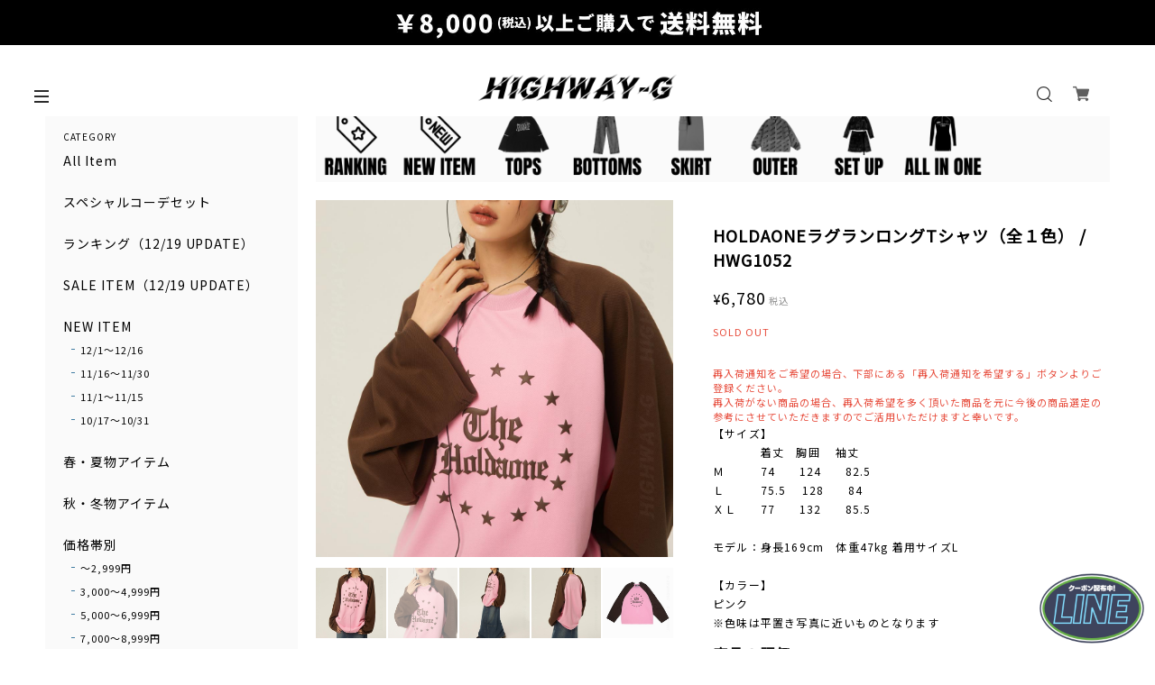

--- FILE ---
content_type: text/html; charset=UTF-8
request_url: https://www.highway-g.com/items/72366933
body_size: 50140
content:
<!DOCTYPE html>
<!--[if lt IE 7 ]><html class="ie ie6" lang="ja"> <![endif]-->
<!--[if IE 7 ]><html class="ie ie7" lang="ja"> <![endif]-->
<!--[if IE 8 ]><html class="ie ie8" lang="ja"> <![endif]-->
<!--[if (gte IE 9)|!(IE)]><!--><html lang="ja"> <!--<![endif]-->
<head>

<link rel="stylesheet" type="text/css" href="https://cf-baseassets.thebase.in/13ecee5b9f601d7d28e69c89c4a613a9/asset/shop/BASEshop-c04794395695aab12cc9.css"/>
    <!-- 編集追加 -->
    <link rel=”alternate” hreflang=”ja” href=”https://www.highway-g.com/”>  
	<meta name="thumbnail" content="https://basefile.akamaized.net/highwayg-official-ec/61bcb1cda6ba2/O1CN01ArlpwZ2JLzyV8sWxz_2121439649406-crop.jpg" />
    <!-- /編集追加 -->
	<meta charset="utf-8">
	<meta name="copyright" content="BASE" />
	<title>HOLDAONEラグランロングTシャツ（全１色） / HWG1052 | HiGHWAY-G | ストリートファッション通販</title>
	<link rel='icon' type='image/png' href='https://base-ec2.akamaized.net/images/user/base_eraser/921256/favicon/f0cabd20cf92599777e0a6636da62ad5.png' />
<link rel='apple-touch-icon' sizes='180x180' href='https://base-ec2.akamaized.net/images/user/base_eraser/921256/favicon/f0cabd20cf92599777e0a6636da62ad5.png' />
<link rel='apple-touch-icon-precomposed' href='https://base-ec2.akamaized.net/images/user/base_eraser/921256/favicon/f0cabd20cf92599777e0a6636da62ad5.png' />

	<script src="https://ajax.googleapis.com/ajax/libs/jquery/3.6.0/jquery.min.js"></script>
	<link rel='canonical' href='https://www.highway-g.com/items/72366933' />


	<script src="https://thebase.com/js/jquery.bottom-1.0.js"></script>
	<script src="https://thebase.com/js/change_status.js?1768288315023"></script>
	<meta name="format-detection" content="telephone=no">
	<meta name="viewport" content="width=device-width, initial-scale=1.0, minimum-scale=1.0, maximum-scale=1.0, user-scalable=no">
	<meta name="BASE-Theme-Name" content="Copenhagen">
	<meta name="BASE-Theme-Version" content="52">
	
		<!-- 編集追加 -->

		<link href="https://fonts.googleapis.com/css?family=Noto+Sans+JP&display=swap" rel="stylesheet">
		<style type="text/css">
			.wf-notosansjapanese { font-family: "Noto Sans JP"; }
		</style>


	<!-- LINE Tag Base Code -->
	<!-- Do Not Modify -->
	<script>
	(function(g,d,o){
	  g._ltq=g._ltq||[];g._lt=g._lt||function(){g._ltq.push(arguments)};
	  var h=location.protocol==='https:'?'https://d.line-scdn.net':'http://d.line-cdn.net';
	  var s=d.createElement('script');s.async=1;
	  s.src=o||h+'/n/line_tag/public/release/v1/lt.js';
	  var t=d.getElementsByTagName('script')[0];t.parentNode.insertBefore(s,t);
		})(window, document);
	_lt('init', {
	  customerType: 'account',
	  tagId: 'b5258c95-be50-47c1-b878-cd9d69e155d2'
	});
	_lt('send', 'pv', ['b5258c95-be50-47c1-b878-cd9d69e155d2']);
	</script>
	<noscript>
	  <img height="1" width="1" style="display:none"
		   src="https://tr.line.me/tag.gif?c_t=lap&t_id=b5258c95-be50-47c1-b878-cd9d69e155d2&e=pv&noscript=1" />
	</noscript>
	<!-- End LINE Tag Base Code -->

	<!-- Yahoo Tag Code -->
	<script async src="https://s.yimg.jp/images/listing/tool/cv/ytag.js"></script>
	<script>
	window.yjDataLayer = window.yjDataLayer || [];
	function ytag() { yjDataLayer.push(arguments); }
	ytag({
	  "type":"yjad_retargeting",
	  "config":{
		"yahoo_retargeting_id": "CDA0F7YDQR",
		"yahoo_retargeting_label": "",
		"yahoo_retargeting_page_type": "",
		"yahoo_retargeting_items":[
		  {item_id: '', category_id: '', price: '', quantity: ''}
		]
	  }
	});
	</script>
	<!-- End Yahoo Tag Code -->



		<!-- 編集追加Google Tag Manager -->
	<script>(function(w,d,s,l,i){w[l]=w[l]||[];w[l].push({'gtm.start':
	new Date().getTime(),event:'gtm.js'});var f=d.getElementsByTagName(s)[0],
	j=d.createElement(s),dl=l!='dataLayer'?'&l='+l:'';j.async=true;j.src=
	'https://www.googletagmanager.com/gtm.js?id='+i+dl;f.parentNode.insertBefore(j,f);
	})(window,document,'script','dataLayer','GTM-P6G7XH3');</script>
	<!-- End Google Tag Manager -->

		<!-- /編集追加 -->
	
	<!-- 追加ファイル -->
	<link href="https://fonts.googleapis.com/css?family=Montserrat:400,700|Playfair+Display:400,700|Lato:400,700|Amatic+SC|Oswald:400,700|Pacifico|EB+Garamond:400,700|Quicksand:400,700|Spectral+SC:400,700|Crimson+Text:400,700|Josefin+Slab:400,700|Raleway:400,700" rel="stylesheet">

	<script src="https://basefile.akamaized.net/copen/5a83fd2862d15/slidebars_v1.min.js"></script>	
	<link rel="stylesheet" type="text/css" href="https://basefile.akamaized.net/copen/5a83fd372d9e9/slidebars_v1.css">

	<!-- //////////////////////////////// 更新する箇所 //////////////////////////////////////////////// -->
	<link rel="stylesheet" type="text/css" href="https://basefile.akamaized.net/copen/61f0077184169/style-copenhagen.css">
	<!-- //////////////////////////////// 更新する箇所 //////////////////////////////////////////////// -->

	<script src="https://basefile.akamaized.net/highwayg-official-ec/61eeb6e38e1b1/slick.min.js"></script>
	<link rel="stylesheet" type="text/css" href="https://basefile.akamaized.net/highwayg-official-ec/61eeb73758d39/slick.css">
	<link rel="stylesheet" type="text/css" href="https://basefile.akamaized.net/highwayg-official-ec/61eeb6eacb8f4/slick-theme.css">
	<!-- /追加ファイル -->


	<link rel="stylesheet" href="/css/shopTemplate/common.css?1768288315023">
	<link rel="stylesheet" href="https://thebase.com/css/colorbox.css">

	

	
	
<style type="text/css">
body { 
        background-image: none;
        background-color: #FFFFFF;
     }
</style>

	
	<style type="text/css">
		#mainHeader {
			background: #ffffff;
		}
		.sidebar {
			background: #fafafa;
		}
		.sb-slidebar{
			background: #fafafa;
		}
		.important_notice {
			background-color: #000000;
		}
		.logoText{
			color: #000000;
		}
		.childCategoryList01_child,
		.childCategoryList01_link,
		.mainHeaderNavColor,
		.appsItemCategoryTag_lowerLink,
		.categoryTitle01,
		.sec-ttl,
		#about .inner-conts h2,
		.relatedItems ul li .itemTitle,
		.item-detail .purchase .itemTitle,
		#pickup .item-ttl,
		#pickup .item-desc,
		.item-detail .purchase .itemDescription,
		.item-detail .purchase #itemSelect .purchaseElement label,
		.review01__title,.review01__tabChild,.review01__list,
		#about .shop-intro, #about .about-txt,
		.blog_body, #notPublic p,
		#contact .inquirySection h1, #contact .inquirySection p,
		#contact .inquirySection form dl dt,
		#contact .inquirySection form dl dd,
		#appsItemDetailCustom #appsItemDetailCustomTag .appsItemDetailCustomTag_heading,
		#appsItemDetailCustom #appsItemDetailCustomTag .appsItemDetailCustomTag_description,
		.communityItemTitle, .communityMain,
		#about .about-link a,
		.faqQ, .faqA{
			color: #000000;
		}
		a,p > a{
			color: #000000 !important;
		}
		.index .item .itemDetail,
		#pickup .item-price,
		#info .col-right ul li .date,
		.item-detail .purchase .itemPrice h3,
		.item-detail .purchase #itemAttention,
		.item-detail .purchase .report,
		.breadcrumb__notlink,
		.main #about.blogListMain .blog_publish .publish_date,
		#about .publish_date,
		.relatedItems ul li .itemPrice,
		#journal ul li .date a,
		.sideTitle,
		#mainFooter .footerMenu .boxLeft .copyright,
		#appsItemDetailCustom #appsItemDetailCustomTag .appsItemDetailCustomTag_slider,
		.communityItemPrice, .communityTextNotice {
			color: #000000 !important;
		}

		.sb-slidebar nav #category-menu .category-list .appsItemCategoryTag_child a:before,
		#category-menu .category-list .appsItemCategoryTag_lowerchild li a:before,
		.side-link li a:before,
		.sec-ttl .view-all a:before {
			background-color: #427ea3;
		}
		@media only screen and (max-width:960px) { 
			#category-menu .category-list #appsItemCategoryTag .appsItemCategoryTag_child a:before{
				background-color: #427ea3;
			}
		}
		.hovline a::after,
		#category-menu .category-list ul li:before,
		#pickup .col-left .badge,
		#pickup .item-btn a,
		.item-detail .purchase #purchase_form .purchaseButton__btn,
		#contact  .inquirySection form input[type=submit] ,
		.bar,
		#contact #inquiryCompleteSection a,
		#moreItems a,
		#salesPeriodModal .salesPeriodModal__btn--submit{
			color: #ffffff!important;
			background-color: #427ea3!important;
		}
		.slides .slideTitle {
			color: #ffffff;
		}
		.slides .slideSubTitle {
			color: #ffffff;
		}
		/*送料詳細設定のオーバレイ（SPのみ）*/
		.centeringFixForPostageInfo {
			position: fixed !important;
		}
		#moreItems1 a{
            width: 100%;
            font-size: 12px;
            padding: 15px 0;
            margin: 0 auto 60px;
            text-align: center;
			color: #ffffff!important;
			background-color: #427ea3!important;
		}
	</style>

		<!--編集追加 -->
		<div class="top_adds tac"><img src="https://basefile.akamaized.net/highwayg-official-ec/5f90f9d95fc52/freeshipping.jpg" class="image dib" height="50px" alt="韓国系、中国系、アメリカ系など様々なストリートファッションを扱うHiGHWAY-G通販サイト" /></div>
	 <!--<a href="https://payid.hatenadiary.com/entry/payid202304"
		<div class="top_adds tac"><img src="https://basefile.akamaized.net/highwayg-official-ec/643fe82391ac4/payid.png" class="image dib" height="50px" alt="韓国系、中国系、アメリカ系など様々なストリートファッションを扱うHiGHWAY-G通販サイト" /></div></a>-->
		<!--<a href="https://www.highway-g.com/blog/2023/06/23/120000"
		<div class="top_adds tac"><img src="https://basefile.akamaized.net/highwayg-official-ec/6494e81ed83bf/coupon.png" class="image dib" height="50px" alt="韓国系、中国系、アメリカ系など様々なストリートファッションを扱うHiGHWAY-G通販サイト" /></div></a>-->

		<script type="text/javascript">
			$(function () {
				$(window).scroll(function () {

					if ($(this).scrollTop() > $('.dib').height()) {
						$('#mainHeader').addClass('is-fixed');
					} else {
						$('#mainHeader').removeClass('is-fixed');
					}
				});
			});
		</script>
		<style type="text/css">
			.top_adds{width:100%;background:#000;}
			.dib{display:inline-block!important;}
			.tac{text-align: center!important;}

			#mainContent {
				margin: 5% 0 !important;
			}
			#mainHeader {
				position: absolute;
			}
			#shopHeader  {
				height:40px;
			}
			#mainHeader.is-fixed {
				position: fixed;
				top: 0;
				margin-top: 0px;
			}


			@media only screen and (max-width:960px) { 
				#mainHeader {
					position: absolute;
					margin-top: 40px;
				}

				#shopHeader  {
					height:60px;
				}
				.top_adds{width:100%;background:#000;}
				.dib{display:inline-block!important;}
				.tac{text-align: center!important;}

			}
			@media screen and (max-width: 480px) {
				.dib{display:inline-block!important;width: 100%;height: auto;}
			}

			#blog .main {
				margin: 8% auto;
			}

		</style>



		<!--編集追加 -->
		<style type="text/css">
			.categoryTitle01{
				margin-top: 20px !important;
				margin-bottom: 10px !important;
			}

			#line {
				bottom : 0px;
				right : 10px;
				position : fixed;
				z-index : 9999;
				width : 120px;
				height : 90px;
				cursor: pointer;
			}
			img.payment_method {
				width : 100%;
			}

			.appsItemDetailCustomTag_image {
				width : 32% !important;
				margin-bottom: 2px !important;
			}
			#appsItemDetailCustom #appsItemDetailCustomTag .appsItemDetailCustomTag_heading {
				font-size: 22px !important;
			}
			@media screen and (max-width: 480px) {
				#line {
					bottom : 0px;
					right : 10px;
					position : fixed;
					z-index : 9999;
					width : 120pxpx;
					height : 90px;
					cursor: pointer;
				}
			}

			.content_category{	
				padding-bottom: 20px;
			}
			.cont_cat{
				background: #fafafa;
				white-space: nowrap;
				-webkit-overflow-scrolling: auto;
				overflow-x: auto;
				overflow: scroll;
				overflow-y: hidden;
				position: relative;

				overflow-scrolling: auto;
			}
			.cont_cat li{
				display: inline-block;
				width: 10%;
			}
			.item-detail {
				margin-top: 1% !important;;
			}
			@media only screen and (max-width:1240px) {
				.item-detail {
				margin-top: 0% !important;;
				}
				.item-detail > .inner {
				padding-top: 1% !important;;
				}
				.cont_cat li{
					width: 13%;
				}
			}
			@media only screen and (max-width:960px) {
				.item-detail{
				margin-top: 7% !important;;
				}
				.cont_cat li{
					width: 16%;
				}
			}
			@media only screen and (max-width:780px) {
				.item-detail {
				margin-top: 1% !important;;
				}
				.cont_cat li{
					width: 20%;
				}
			}



			@media screen and (max-width: 480px) {
				.cont_cat li{
					width: 21%;
				}
			}
			.cont_cat img{
				width: 100%;
			}
			/*スクロールバー全体*/
			::-webkit-scrollbar {
				width: 10px;
			}

			/*スクロールバーの軌道*/
			::-webkit-scrollbar-track {
			  border-radius: 10px;
			  box-shadow: inset 0 0 6px rgba(0, 0, 0, .1);
			}

			/*スクロールバーの動く部分*/
			::-webkit-scrollbar-thumb {
			  background-color: rgba(0, 0, 50, .5);
			  border-radius: 10px;
			  box-shadow:0 0 0 1px rgba(255, 255, 255, .3);
			}

			.transback {
				opacity: 0;
			}

			.report {
				margin: 0 0 0 0px !important;
				font-size: 8px !important;
				float: right;
			}

			.item-detail .itemArea .itemMain {
				margin-bottom: 10% !important;
			}
			.item-detail .purchase {
				margin-bottom: 0 !important;
			}

			.item-detail .purchase #itemAttention {
				margin-bottom:  0 !important;
			}
			
			
			@media only screen  and (max-width:780px) { 
				.index .item{
					width: 47%!important;
				}
			}

			.socialWrapper{
				display:  flex !important;
			}

			@media only screen and (max-width:960px) { 
				.nav-icon .nav-search {
					display: flex !important;
				}
				#shopHeader .nav-icon{
					margin: 15px -8px!important;
				}
				#shopHeader h1{
					margin: 0 auto!important;
				}
			}
			#shopHeader .nav-icon > nav > ul{
				display: flex !important;
				justify-content: center;
				align-items: center;
				position: relative;
			}
			#shopHeader h1{
				margin: 10px auto;
			}

			.review01__title{
				padding: 0px!important;
			}
			.itemPrice::first-letter{
				font-size: 80%!important;
			}
			.itemPrice > .sale::first-letter{
				font-size: 80%!important;
			}
		</style>
		<!--/編集追加 -->

	
	<!--[if IE]>
	<script src="https://html5shiv.googlecode.com/svn/trunk/html5.js"></script>
	<![endif]-->
	<!--[if lt IE 8 ]>
	<script src="https://ajax.googleapis.com/ajax/libs/chrome-frame/1/CFInstall.min.js"></script>
	<script>window.attachEvent('onload', function(){CFInstall.check({mode:'overlay'});});</script>
	<![endif]-->



		<meta name="description" content="【サイズ】　　　　着丈　胸囲　 袖丈Ｍ　　　74　　124　　82.5　　　　Ｌ　　　75.5　 128　　84　　　　　ＸＬ　　77　　132　　85.5　　モデル：身長169cm　体重47kg 着用サイズL　　【カラー】ピンク※色味は平置き写真に近いものとなります" />

<meta property="fb:app_id" content="350947278320210" />
<meta property="og:description" content="【サイズ】　　　　着丈　胸囲　 袖丈Ｍ　　　74　　124　　82.5　　　　Ｌ　　　75.5　 128　　84　　　　　ＸＬ　　77　　132　　85.5　　モデル：身長169cm　体重47kg 着用サイズL　　【カラー】ピンク※色味は平置き写真に近いものとなります" />
<meta property="og:title" content="HOLDAONEラグランロングTシャツ（全１色） / HWG1052 | HiGHWAY-G | ストリートファッション通販 " />
<meta property="og:image" content="https://baseec-img-mng.akamaized.net/images/item/origin/faaa09ca98ac060d531dfc45f73a0802.jpg?imformat=generic&q=90&im=Resize,width=1200,type=normal" />
<meta property="og:url" content="https://www.highway-g.com/items/72366933" />
<meta property="og:site_name" content="HiGHWAY-G | ストリートファッション通販" />
<meta property="og:type" content="product" />

<meta property="product:price:amount" content="6780" />
<meta property="product:price:currency" content="JPY" />
<meta property="product:product_link" content="https://www.highway-g.com/items/72366933" />

<meta name="twitter:card" content="summary_large_image" />
	<meta name="twitter:url" content="https://www.highway-g.com/items/72366933" />
<meta name="twitter:title" content="HOLDAONEラグランロングTシャツ（全１色） / HWG1052 | HiGHWAY-G | ストリートファッション通販" />
<meta name="twitter:description" content="【サイズ】　　　　着丈　胸囲　 袖丈Ｍ　　　74　　124　　82.5　　　　Ｌ　　　75.5　 128　　84　　　　　ＸＬ　　77　　132　　85.5　　モデル：身長169cm　体重47kg 着用サイズL　　【カラー】ピンク※色味は平置き写真に近いものとなります" />
<meta name="twitter:image" content="https://baseec-img-mng.akamaized.net/images/item/origin/faaa09ca98ac060d531dfc45f73a0802.jpg?imformat=generic&q=90&im=Resize,width=1200,type=normal" />

	<link rel="stylesheet" type="text/css" href="https://thebase.com/css/colorbox.css">
	<link rel="stylesheet" href="https://thebase.com/css/bootstrap.min.css">
	<link rel="stylesheet" href="https://thebase.com/css/bootstrap-select.min.css">
	<link rel="stylesheet" href="https://thebase.com/css/jquery.mCustomScrollbar.min.css">
	
	
		<link rel="stylesheet" type="text/css" href="https://thebase.com/search/css/shopTemplate/search.css?1768288315023">
	
	
	<!--編集追加 -->	
	<script type="text/javascript"	
	src="//jsoon.digitiminimi.com/js/widgetoon.js"></script>
	<!--/編集追加 -->	
	
	<script type="text/javascript">
	//スライドがない場合の処理
	$(function(){
		if($('#noVisual').length){
		$("#index .conts-wrap, #index .sidebar").addClass("novisual");
		} else {
		$("#index .conts-wrap, #index .sidebar").removeClass("novisual");
		}
	});
	//ページの判定
	$(function(){
	if(document.URL.match("/privacy")) {
		$('body').addClass('privacy');
		}
	else if(document.URL.match("/law")) {
		$('body').addClass('law');
		}
	});
	$(function(){
	    if($('.inner-cat').length){
	        $("body").addClass("categories");
	    } else {
	        $("body").removeClass("categories");
	    }
	});
	//BASEロゴ非表示の場合
		$(function(){
		  $('#baseMenu li[style*="hidden"]').addClass('hide');
		});
	//アイコンカラー(Menu, Search, BASE, Cart)
		$(function(){
		  $('#baseMenu li').addClass('IconImageBlk');
		  $('.menu-trigger').addClass('IconImageBlk');
		});
	</script>

	
		<script type="text/javascript">
		//販売期間指定, コミュニティ, 再入荷自動通知App
		$(function(){
				$('.salesPeriod--term').each(function(){
				var txt = $(this).html();
				$(this).html(
					txt.replace(/販売期間<br>/g,"<strong>販売期間：</strong><br>")
				);
			});
			$('.purchase div.itemPrice').after($('.salesPeriod--term, .salesPeriod--willStart, .salesPeriod--willEnd, .salesPeriod--finish, .salesPeriod--available'));
			$(".salesPeriod, .purchaseButton__btn, .x_salesPeriodModal, .salesPeriodModal__input, .salesPeriodModal__btn, .communityBox").addClass("wf-notosansjapanese");
			$(function(){
				$(".x_purchaseButtonModal, .purchaseButtonModal__input, .purchaseButtonModal__btn").addClass("wf-notosansjapanese");
			});
		});

		//予約販売App
		$(function(){
			$('.purchase div.itemPrice').after($('.preOrder'));
			$(".preOrder").addClass("wf-notosansjapanese");
		});

		//抽選販売App
		$(function(){
			$('.purchase div.itemPrice').after($('.lottery'));
			$(".lottery").addClass("wf-notosansjapanese");
		});

		//テイクアウトApp
		$(function(){
			$('.purchase div.itemPrice').after($('.takeout'));
			$(".takeout").addClass("wf-notosansjapanese");
		});

		//商品オプションApp
		$(function(){
			$("#itemSelect, #itemSelect select, #itemSelect input").addClass("wf-notosansjapanese");
		});
		$('#valiationSelect').on('change', function(){
			$('#amountSelectWrap .amountSelect').css('display', 'none').prop('disabled', true);
			$('#amountSelectWrap .amountSelect:eq('+$(this).find(':selected').attr('data-index')+')').css('display', '').prop('disabled', false);
		});
		//年齢制限App
		$(function(){
			$(".ageVerificationWarning").addClass("wf-notosansjapanese");
		});
	</script>
	

		

	<!-- BlogRss -->
	<script>
		$(function(){
		    $.ajax({
		        url: 'https://www.highway-g.com/blog/feed',
		        type: 'GET',
		        dataType: 'xml',
		    })
		    .done(function(data) {
		    	$('#rss').wrapInner('<ul></ul>');	
		        $('item', data).each(function(i) {
		            var link = $('link', this).text();
		            var title = $('title', this).text();
		            var image = $('image', this).text();
		            var dateTxt = dateSetFunc($("pubDate", this).text());
		            var blog_content = '<li><div class="journal-img"><a href="' + link + '"><img src="' + image + '"></div><div class="wf-notosansjapanese jt">' + title + '</div><div class="wf-notosansjapanese date visible">' + dateTxt + '</div></a></li>';
		            if(i === 6) { // 表示件数の設定
	                        return false;
	                };
		        $('#rss').find('ul').append(blog_content);
			    });
		    });
		});

		function dateSetFunc(str)
	    {
	        var objDate = new Date(str);
	        var y = objDate.getFullYear();
	        var m = twoDigit(objDate.getMonth() + 1);
	        var d = twoDigit(objDate.getDate());
	        var ymd = y + "." + m + "." + d;
	        str = ymd;
	        return str;
	    }
	    function twoDigit(d)
	    {
	        d = "0" + d;
	        d2 = d.substr(d.length - 2, 2);
	        return d2;
	    }
		// Blogページネーション崩れ防止
	    $(function() {
		  $('div.paginate-wrp').prepend('<div class="clearfix"></div>');
		 
		});
	</script>
	<!-- /BlogRss -->

	<!-- BlogList -->
	<script type="text/javascript">
		$(function() {
			$(".blog_inner").each(function(){ 
			    $(this).find(".blog_head_image").insertBefore($(this).find(".blog_title")); 
			})
			$(".blog_publish p").addClass("wf-notosansjapanese visible");
		});
		$(function(){
		    $(".blog_head_image").each(function() {
		        this.classList.remove('hide');
		    });
		});
	</script>
	<!-- /BlogList -->

	<!-- Slickjsよりも先に記載 -->
	<script type="text/javascript">
	// スライド画像がない場合、1px画像をDOMごと削除
	$(document).ready(function(){
		$("img[src*='1px']").parent("div").remove();
	});
	// Pickupのスライドが非表示の場合
	$(function() {
			$("#pickup").each(function(){ 
			    $(this).find(".hide").remove('div'); 
			})
		});
	// Searchボタン
	$(document).on('click', 'a#toggle-search', function () 
		{ 
			var search = $('div#search');
			search.is(":visible") ? search.slideUp() : search.slideDown(function()
			{
				search.find('input').focus();
			});
			$('body,html').animate({
				scrollTop: 0
			}, 500);
			return false;
		});
		$(document).click(function(event) { 
	    if (!$.contains($("div#search")[0], event.target)) { 
	        $("div#search").slideUp();
	    }
	});
	</script>
	<!-- /Slickjsよりも先に記載 -->

	
	

		<script src="https://basefile.akamaized.net/amsterdam-theshop-jp/5d17919c88847/jquery.fancybox.min.js"></script>
	<link rel="stylesheet" type="text/css" href="https://basefile.akamaized.net/amsterdam-theshop-jp/5d17925c88c52/jquery.fancybox.min.css">
	<script type="text/javascript">
	$(document).ready(function() {
		$('[data-fancybox]').fancybox({
			buttons: [
			    "slideShow",
			    "thumbs",
			    "download",
			    "close"
			  ]
		});
	});
	$(function(){
	  var slider = "#slideImg"; // スライダー
	  var thumbnailItem = ".slideImgNav .imgBox"; // サムネイル画像
	  
	  // サムネイル画像アイテムに data-index でindex番号を付与
	  $(thumbnailItem).each(function(){
	   var index = $(thumbnailItem).index(this);
	   $(this).attr("data-index",index);
	  });
	  
	  // スライダー初期化後、カレントのサムネイル画像にクラス「current」を付ける
	  $(slider).on('init',function(slick){
	   var index = $(".slide-item.slick-slide.slick-current").attr("data-slick-index");
	   $(thumbnailItem+'[data-index="'+index+'"]').addClass("current");
	  });

	  //slickスライダー初期化  
	  $(slider).slick({
	    autoplay: true,
	    arrows: false,
	    adaptiveHeight: true,
	    infinite: false 
	  });
	  //サムネイル画像アイテムをクリックしたときにスライダー切り替え
	  $(thumbnailItem).on('click',function(){
	    var index = $(this).attr("data-index");
	    $(slider).slick("slickGoTo",index,false);
	  });
	  
	  //サムネイル画像のカレントを切り替え
	  $(slider).on('beforeChange',function(event,slick, currentSlide,nextSlide){
	    $(thumbnailItem).each(function(){
	      $(this).removeClass("current");
	    });
	    $(thumbnailItem+'[data-index="'+nextSlide+'"]').addClass("current");
	  });
	});
	</script>
		

	<script>
	  (function($) {
	    $(document).ready(function() {
	      $.slidebars();
	    });
	  }) (jQuery);
	</script>

	<script type="text/javascript">
	var _gaq = _gaq || [];
	var gtag = gtag || function(){};
</script>
			<script>
window.dataLayer = window.dataLayer || [];
window.dataLayer.push({

	
						'shopTheme': "my_theme_43016",
		
				'shopId': "highwayg-official-ec",

						'itemId': "72366933",
		
				
							'itemPrice': 6780,
			'GA4ViewItems': [
				{
					'item_id': "72366933",
					'item_name': "HOLDAONE\u30e9\u30b0\u30e9\u30f3\u30ed\u30f3\u30b0T\u30b7\u30e3\u30c4\uff08\u5168\uff11\u8272\uff09 \/ HWG1052",
					'price': 6780,
					'quantity': 1,
				}
			],
		
	
		});
</script>


<!-- Google Tag Manager for thebase.in-->
<noscript><iframe src="//www.googletagmanager.com/ns.html?id=GTM-K652NBTK"
height="0" width="0" style="display:none;visibility:hidden"></iframe></noscript>
<script>(function(w,d,s,l,i){w[l]=w[l]||[];w[l].push({'gtm.start':
new Date().getTime(),event:'gtm.js'});var f=d.getElementsByTagName(s)[0],
j=d.createElement(s),dl=l!='dataLayer'?'&l='+l:'';j.async=true;j.src=
'//www.googletagmanager.com/gtm.js?id='+i+dl;f.parentNode.insertBefore(j,f);
})(window,document,'script','dataLayer','GTM-K652NBTK');</script>
<!-- End Google Tag Manager -->

<script type="text/javascript">


</script>

	


<!-- Global site tag (gtag.js) -->
<script async src="https://www.googletagmanager.com/gtag/js?id=AW-661373674&l=gtagDataLayer"></script>
<script>  window.gtagDataLayer = window.gtagDataLayer || [];
  function gtag(){gtagDataLayer.push(arguments);}
  gtag('js', new Date());
  gtag('set', 'linker', {
    'domains': ['www.highway-g.com', 'c.thebase.in']
  });
  gtag('config', 'AW-661373674');

</script>
<!-- End Global site tag -->



	<!-- Facebook Pixel Code -->
	<script>
		!function(f,b,e,v,n,t,s){if(f.fbq)return;n=f.fbq=function(){n.callMethod?
			n.callMethod.apply(n,arguments):n.queue.push(arguments)};if(!f._fbq)f._fbq=n;
			n.push=n;n.loaded=!0;n.version='2.0';n.queue=[];t=b.createElement(e);t.async=!0;
			t.src=v;s=b.getElementsByTagName(e)[0];s.parentNode.insertBefore(t,s)}(window,
			document,'script','https://connect.facebook.net/en_US/fbevents.js');

			
		fbq('init', '242280127020310', {}, { agent: 'plthebase' });
		fbq('trackSingle', '242280127020310', 'PageView');

				const viewContentEventId = crypto.randomUUID();
		const viewContentEventIdObj = { eventID: viewContentEventId };
		fbq('trackSingle', '242280127020310', 'ViewContent', {"content_ids":["72366933"],"content_name":"HOLDAONE\u30e9\u30b0\u30e9\u30f3\u30ed\u30f3\u30b0T\u30b7\u30e3\u30c4\uff08\u5168\uff11\u8272\uff09 \/ HWG1052","content_type":"product","contents":[{"id":"72366933","quantity":1,"item_price":6780}],"currency":"JPY","value":6780}, viewContentEventIdObj);
		data = JSON.parse('{"content_ids":["72366933"],"content_name":"HOLDAONE\u30e9\u30b0\u30e9\u30f3\u30ed\u30f3\u30b0T\u30b7\u30e3\u30c4\uff08\u5168\uff11\u8272\uff09 \/ HWG1052","content_type":"product","contents":[{"id":"72366933","quantity":1,"item_price":6780}],"currency":"JPY","value":6780}');
		data.event_name = 'ViewContent';
		data.event_id = viewContentEventId;
				if (data) {
			(function(data) {
				window.addEventListener('load', function() {
					$.ajax({
						type: 'POST',
						url: "https://www.highway-g.com/facebook/conversion/",
						dataType: 'json',
						data: data,
						success: function (data) {},
					})
				})
			})(data)
		}

	</script>
	<!-- End Facebook Pixel Code -->



	

	<!-- Snap Pixel Code -->
	<script type='text/javascript'>
	(function(e,t,n){if(e.snaptr)return;var a=e.snaptr=function()
	{a.handleRequest?a.handleRequest.apply(a,arguments):a.queue.push(arguments)};
	a.queue=[];var s='script';r=t.createElement(s);r.async=!0;
	r.src=n;var u=t.getElementsByTagName(s)[0];
	u.parentNode.insertBefore(r,u);})(window,document,
	'https://sc-static.net/scevent.min.js');

	snaptr('init', '6071fc86-f550-453f-8d52-5aec57a92360', {
	'user_email': '__INSERT_USER_EMAIL__'
	});

	snaptr('track', 'PAGE_VIEW');

	</script>
	<!-- End Snap Pixel Code -->
	<meta name="facebook-domain-verification" content="9ontfy8kx1qwdpxywdas53gak7s5wo" />

	<!--/編集追加 -->

	<!-- Pinterest Tag -->
	<script>
	!function(e){if(!window.pintrk){window.pintrk = function () {
	window.pintrk.queue.push(Array.prototype.slice.call(arguments))};var
	n=window.pintrk;n.queue=[],n.version="3.0";var
	t=document.createElement("script");t.async=!0,t.src=e;var
	r=document.getElementsByTagName("script")[0];
	r.parentNode.insertBefore(t,r)}}("https://s.pinimg.com/ct/core.js");
	pintrk('load', '2612365396827', {em: '<user_email_address>'});
	pintrk('page');
	</script>
	<noscript>
	<img height="1" width="1" style="display:none;" alt=""
	src="https://ct.pinterest.com/v3/?event=init&tid=2612365396827&pd[em]=<hashed
	_email_address>&noscript=1" />
	</noscript>
	<!-- end Pinterest Tag -->

<meta name="cot:primaryColor" content="#252525"><meta name="cot:accentColor" content="#FFB800"><meta name="cot:textColor" content="#252525"><meta name="cot:lightTextColor" content="#ffffff"><meta name="cot:complementaryColor" content="#252525"><meta name="cot:titleColor" content="#252525">

	

	<script type="text/javascript">
		;window.NREUM||(NREUM={});NREUM.init={distributed_tracing:{enabled:true},privacy:{cookies_enabled:true},ajax:{deny_list:["bam.nr-data.net"]}};

		;NREUM.loader_config={accountID:"2907216",trustKey:"2804831",agentID:"663072695",licenseKey:"NRJS-4c41e18b2dabf750af0",applicationID:"663072695"}
		;NREUM.info={beacon:"bam.nr-data.net",errorBeacon:"bam.nr-data.net",licenseKey:"NRJS-4c41e18b2dabf750af0",applicationID:"663072695",sa:1}

		;/*! For license information please see nr-loader-spa-1.236.0.min.js.LICENSE.txt */
		(()=>{"use strict";var e,t,r={5763:(e,t,r)=>{r.d(t,{P_:()=>l,Mt:()=>g,C5:()=>s,DL:()=>v,OP:()=>T,lF:()=>D,Yu:()=>y,Dg:()=>h,CX:()=>c,GE:()=>b,sU:()=>_});var n=r(8632),i=r(9567);const o={beacon:n.ce.beacon,errorBeacon:n.ce.errorBeacon,licenseKey:void 0,applicationID:void 0,sa:void 0,queueTime:void 0,applicationTime:void 0,ttGuid:void 0,user:void 0,account:void 0,product:void 0,extra:void 0,jsAttributes:{},userAttributes:void 0,atts:void 0,transactionName:void 0,tNamePlain:void 0},a={};function s(e){if(!e)throw new Error("All info objects require an agent identifier!");if(!a[e])throw new Error("Info for ".concat(e," was never set"));return a[e]}function c(e,t){if(!e)throw new Error("All info objects require an agent identifier!");a[e]=(0,i.D)(t,o),(0,n.Qy)(e,a[e],"info")}var u=r(7056);const d=()=>{const e={blockSelector:"[data-nr-block]",maskInputOptions:{password:!0}};return{allow_bfcache:!0,privacy:{cookies_enabled:!0},ajax:{deny_list:void 0,enabled:!0,harvestTimeSeconds:10},distributed_tracing:{enabled:void 0,exclude_newrelic_header:void 0,cors_use_newrelic_header:void 0,cors_use_tracecontext_headers:void 0,allowed_origins:void 0},session:{domain:void 0,expiresMs:u.oD,inactiveMs:u.Hb},ssl:void 0,obfuscate:void 0,jserrors:{enabled:!0,harvestTimeSeconds:10},metrics:{enabled:!0},page_action:{enabled:!0,harvestTimeSeconds:30},page_view_event:{enabled:!0},page_view_timing:{enabled:!0,harvestTimeSeconds:30,long_task:!1},session_trace:{enabled:!0,harvestTimeSeconds:10},harvest:{tooManyRequestsDelay:60},session_replay:{enabled:!1,harvestTimeSeconds:60,sampleRate:.1,errorSampleRate:.1,maskTextSelector:"*",maskAllInputs:!0,get blockClass(){return"nr-block"},get ignoreClass(){return"nr-ignore"},get maskTextClass(){return"nr-mask"},get blockSelector(){return e.blockSelector},set blockSelector(t){e.blockSelector+=",".concat(t)},get maskInputOptions(){return e.maskInputOptions},set maskInputOptions(t){e.maskInputOptions={...t,password:!0}}},spa:{enabled:!0,harvestTimeSeconds:10}}},f={};function l(e){if(!e)throw new Error("All configuration objects require an agent identifier!");if(!f[e])throw new Error("Configuration for ".concat(e," was never set"));return f[e]}function h(e,t){if(!e)throw new Error("All configuration objects require an agent identifier!");f[e]=(0,i.D)(t,d()),(0,n.Qy)(e,f[e],"config")}function g(e,t){if(!e)throw new Error("All configuration objects require an agent identifier!");var r=l(e);if(r){for(var n=t.split("."),i=0;i<n.length-1;i++)if("object"!=typeof(r=r[n[i]]))return;r=r[n[n.length-1]]}return r}const p={accountID:void 0,trustKey:void 0,agentID:void 0,licenseKey:void 0,applicationID:void 0,xpid:void 0},m={};function v(e){if(!e)throw new Error("All loader-config objects require an agent identifier!");if(!m[e])throw new Error("LoaderConfig for ".concat(e," was never set"));return m[e]}function b(e,t){if(!e)throw new Error("All loader-config objects require an agent identifier!");m[e]=(0,i.D)(t,p),(0,n.Qy)(e,m[e],"loader_config")}const y=(0,n.mF)().o;var w=r(385),x=r(6818);const A={buildEnv:x.Re,bytesSent:{},queryBytesSent:{},customTransaction:void 0,disabled:!1,distMethod:x.gF,isolatedBacklog:!1,loaderType:void 0,maxBytes:3e4,offset:Math.floor(w._A?.performance?.timeOrigin||w._A?.performance?.timing?.navigationStart||Date.now()),onerror:void 0,origin:""+w._A.location,ptid:void 0,releaseIds:{},session:void 0,xhrWrappable:"function"==typeof w._A.XMLHttpRequest?.prototype?.addEventListener,version:x.q4},E={};function T(e){if(!e)throw new Error("All runtime objects require an agent identifier!");if(!E[e])throw new Error("Runtime for ".concat(e," was never set"));return E[e]}function _(e,t){if(!e)throw new Error("All runtime objects require an agent identifier!");E[e]=(0,i.D)(t,A),(0,n.Qy)(e,E[e],"runtime")}function D(e){return function(e){try{const t=s(e);return!!t.licenseKey&&!!t.errorBeacon&&!!t.applicationID}catch(e){return!1}}(e)}},9567:(e,t,r)=>{r.d(t,{D:()=>i});var n=r(50);function i(e,t){try{if(!e||"object"!=typeof e)return(0,n.Z)("Setting a Configurable requires an object as input");if(!t||"object"!=typeof t)return(0,n.Z)("Setting a Configurable requires a model to set its initial properties");const r=Object.create(Object.getPrototypeOf(t),Object.getOwnPropertyDescriptors(t)),o=0===Object.keys(r).length?e:r;for(let a in o)if(void 0!==e[a])try{"object"==typeof e[a]&&"object"==typeof t[a]?r[a]=i(e[a],t[a]):r[a]=e[a]}catch(e){(0,n.Z)("An error occurred while setting a property of a Configurable",e)}return r}catch(e){(0,n.Z)("An error occured while setting a Configurable",e)}}},6818:(e,t,r)=>{r.d(t,{Re:()=>i,gF:()=>o,q4:()=>n});const n="1.236.0",i="PROD",o="CDN"},385:(e,t,r)=>{r.d(t,{FN:()=>a,IF:()=>u,Nk:()=>f,Tt:()=>s,_A:()=>o,il:()=>n,pL:()=>c,v6:()=>i,w1:()=>d});const n="undefined"!=typeof window&&!!window.document,i="undefined"!=typeof WorkerGlobalScope&&("undefined"!=typeof self&&self instanceof WorkerGlobalScope&&self.navigator instanceof WorkerNavigator||"undefined"!=typeof globalThis&&globalThis instanceof WorkerGlobalScope&&globalThis.navigator instanceof WorkerNavigator),o=n?window:"undefined"!=typeof WorkerGlobalScope&&("undefined"!=typeof self&&self instanceof WorkerGlobalScope&&self||"undefined"!=typeof globalThis&&globalThis instanceof WorkerGlobalScope&&globalThis),a=""+o?.location,s=/iPad|iPhone|iPod/.test(navigator.userAgent),c=s&&"undefined"==typeof SharedWorker,u=(()=>{const e=navigator.userAgent.match(/Firefox[/\s](\d+\.\d+)/);return Array.isArray(e)&&e.length>=2?+e[1]:0})(),d=Boolean(n&&window.document.documentMode),f=!!navigator.sendBeacon},1117:(e,t,r)=>{r.d(t,{w:()=>o});var n=r(50);const i={agentIdentifier:"",ee:void 0};class o{constructor(e){try{if("object"!=typeof e)return(0,n.Z)("shared context requires an object as input");this.sharedContext={},Object.assign(this.sharedContext,i),Object.entries(e).forEach((e=>{let[t,r]=e;Object.keys(i).includes(t)&&(this.sharedContext[t]=r)}))}catch(e){(0,n.Z)("An error occured while setting SharedContext",e)}}}},8e3:(e,t,r)=>{r.d(t,{L:()=>d,R:()=>c});var n=r(2177),i=r(1284),o=r(4322),a=r(3325);const s={};function c(e,t){const r={staged:!1,priority:a.p[t]||0};u(e),s[e].get(t)||s[e].set(t,r)}function u(e){e&&(s[e]||(s[e]=new Map))}function d(){let e=arguments.length>0&&void 0!==arguments[0]?arguments[0]:"",t=arguments.length>1&&void 0!==arguments[1]?arguments[1]:"feature";if(u(e),!e||!s[e].get(t))return a(t);s[e].get(t).staged=!0;const r=[...s[e]];function a(t){const r=e?n.ee.get(e):n.ee,a=o.X.handlers;if(r.backlog&&a){var s=r.backlog[t],c=a[t];if(c){for(var u=0;s&&u<s.length;++u)f(s[u],c);(0,i.D)(c,(function(e,t){(0,i.D)(t,(function(t,r){r[0].on(e,r[1])}))}))}delete a[t],r.backlog[t]=null,r.emit("drain-"+t,[])}}r.every((e=>{let[t,r]=e;return r.staged}))&&(r.sort(((e,t)=>e[1].priority-t[1].priority)),r.forEach((e=>{let[t]=e;a(t)})))}function f(e,t){var r=e[1];(0,i.D)(t[r],(function(t,r){var n=e[0];if(r[0]===n){var i=r[1],o=e[3],a=e[2];i.apply(o,a)}}))}},2177:(e,t,r)=>{r.d(t,{c:()=>f,ee:()=>u});var n=r(8632),i=r(2210),o=r(1284),a=r(5763),s="nr@context";let c=(0,n.fP)();var u;function d(){}function f(e){return(0,i.X)(e,s,l)}function l(){return new d}function h(){u.aborted=!0,u.backlog={}}c.ee?u=c.ee:(u=function e(t,r){var n={},c={},f={},g=!1;try{g=16===r.length&&(0,a.OP)(r).isolatedBacklog}catch(e){}var p={on:b,addEventListener:b,removeEventListener:y,emit:v,get:x,listeners:w,context:m,buffer:A,abort:h,aborted:!1,isBuffering:E,debugId:r,backlog:g?{}:t&&"object"==typeof t.backlog?t.backlog:{}};return p;function m(e){return e&&e instanceof d?e:e?(0,i.X)(e,s,l):l()}function v(e,r,n,i,o){if(!1!==o&&(o=!0),!u.aborted||i){t&&o&&t.emit(e,r,n);for(var a=m(n),s=w(e),d=s.length,f=0;f<d;f++)s[f].apply(a,r);var l=T()[c[e]];return l&&l.push([p,e,r,a]),a}}function b(e,t){n[e]=w(e).concat(t)}function y(e,t){var r=n[e];if(r)for(var i=0;i<r.length;i++)r[i]===t&&r.splice(i,1)}function w(e){return n[e]||[]}function x(t){return f[t]=f[t]||e(p,t)}function A(e,t){var r=T();p.aborted||(0,o.D)(e,(function(e,n){t=t||"feature",c[n]=t,t in r||(r[t]=[])}))}function E(e){return!!T()[c[e]]}function T(){return p.backlog}}(void 0,"globalEE"),c.ee=u)},5546:(e,t,r)=>{r.d(t,{E:()=>n,p:()=>i});var n=r(2177).ee.get("handle");function i(e,t,r,i,o){o?(o.buffer([e],i),o.emit(e,t,r)):(n.buffer([e],i),n.emit(e,t,r))}},4322:(e,t,r)=>{r.d(t,{X:()=>o});var n=r(5546);o.on=a;var i=o.handlers={};function o(e,t,r,o){a(o||n.E,i,e,t,r)}function a(e,t,r,i,o){o||(o="feature"),e||(e=n.E);var a=t[o]=t[o]||{};(a[r]=a[r]||[]).push([e,i])}},3239:(e,t,r)=>{r.d(t,{bP:()=>s,iz:()=>c,m$:()=>a});var n=r(385);let i=!1,o=!1;try{const e={get passive(){return i=!0,!1},get signal(){return o=!0,!1}};n._A.addEventListener("test",null,e),n._A.removeEventListener("test",null,e)}catch(e){}function a(e,t){return i||o?{capture:!!e,passive:i,signal:t}:!!e}function s(e,t){let r=arguments.length>2&&void 0!==arguments[2]&&arguments[2],n=arguments.length>3?arguments[3]:void 0;window.addEventListener(e,t,a(r,n))}function c(e,t){let r=arguments.length>2&&void 0!==arguments[2]&&arguments[2],n=arguments.length>3?arguments[3]:void 0;document.addEventListener(e,t,a(r,n))}},4402:(e,t,r)=>{r.d(t,{Ht:()=>u,M:()=>c,Rl:()=>a,ky:()=>s});var n=r(385);const i="xxxxxxxx-xxxx-4xxx-yxxx-xxxxxxxxxxxx";function o(e,t){return e?15&e[t]:16*Math.random()|0}function a(){const e=n._A?.crypto||n._A?.msCrypto;let t,r=0;return e&&e.getRandomValues&&(t=e.getRandomValues(new Uint8Array(31))),i.split("").map((e=>"x"===e?o(t,++r).toString(16):"y"===e?(3&o()|8).toString(16):e)).join("")}function s(e){const t=n._A?.crypto||n._A?.msCrypto;let r,i=0;t&&t.getRandomValues&&(r=t.getRandomValues(new Uint8Array(31)));const a=[];for(var s=0;s<e;s++)a.push(o(r,++i).toString(16));return a.join("")}function c(){return s(16)}function u(){return s(32)}},7056:(e,t,r)=>{r.d(t,{Bq:()=>n,Hb:()=>o,oD:()=>i});const n="NRBA",i=144e5,o=18e5},7894:(e,t,r)=>{function n(){return Math.round(performance.now())}r.d(t,{z:()=>n})},7243:(e,t,r)=>{r.d(t,{e:()=>o});var n=r(385),i={};function o(e){if(e in i)return i[e];if(0===(e||"").indexOf("data:"))return{protocol:"data"};let t;var r=n._A?.location,o={};if(n.il)t=document.createElement("a"),t.href=e;else try{t=new URL(e,r.href)}catch(e){return o}o.port=t.port;var a=t.href.split("://");!o.port&&a[1]&&(o.port=a[1].split("/")[0].split("@").pop().split(":")[1]),o.port&&"0"!==o.port||(o.port="https"===a[0]?"443":"80"),o.hostname=t.hostname||r.hostname,o.pathname=t.pathname,o.protocol=a[0],"/"!==o.pathname.charAt(0)&&(o.pathname="/"+o.pathname);var s=!t.protocol||":"===t.protocol||t.protocol===r.protocol,c=t.hostname===r.hostname&&t.port===r.port;return o.sameOrigin=s&&(!t.hostname||c),"/"===o.pathname&&(i[e]=o),o}},50:(e,t,r)=>{function n(e,t){"function"==typeof console.warn&&(console.warn("New Relic: ".concat(e)),t&&console.warn(t))}r.d(t,{Z:()=>n})},2587:(e,t,r)=>{r.d(t,{N:()=>c,T:()=>u});var n=r(2177),i=r(5546),o=r(8e3),a=r(3325);const s={stn:[a.D.sessionTrace],err:[a.D.jserrors,a.D.metrics],ins:[a.D.pageAction],spa:[a.D.spa],sr:[a.D.sessionReplay,a.D.sessionTrace]};function c(e,t){const r=n.ee.get(t);e&&"object"==typeof e&&(Object.entries(e).forEach((e=>{let[t,n]=e;void 0===u[t]&&(s[t]?s[t].forEach((e=>{n?(0,i.p)("feat-"+t,[],void 0,e,r):(0,i.p)("block-"+t,[],void 0,e,r),(0,i.p)("rumresp-"+t,[Boolean(n)],void 0,e,r)})):n&&(0,i.p)("feat-"+t,[],void 0,void 0,r),u[t]=Boolean(n))})),Object.keys(s).forEach((e=>{void 0===u[e]&&(s[e]?.forEach((t=>(0,i.p)("rumresp-"+e,[!1],void 0,t,r))),u[e]=!1)})),(0,o.L)(t,a.D.pageViewEvent))}const u={}},2210:(e,t,r)=>{r.d(t,{X:()=>i});var n=Object.prototype.hasOwnProperty;function i(e,t,r){if(n.call(e,t))return e[t];var i=r();if(Object.defineProperty&&Object.keys)try{return Object.defineProperty(e,t,{value:i,writable:!0,enumerable:!1}),i}catch(e){}return e[t]=i,i}},1284:(e,t,r)=>{r.d(t,{D:()=>n});const n=(e,t)=>Object.entries(e||{}).map((e=>{let[r,n]=e;return t(r,n)}))},4351:(e,t,r)=>{r.d(t,{P:()=>o});var n=r(2177);const i=()=>{const e=new WeakSet;return(t,r)=>{if("object"==typeof r&&null!==r){if(e.has(r))return;e.add(r)}return r}};function o(e){try{return JSON.stringify(e,i())}catch(e){try{n.ee.emit("internal-error",[e])}catch(e){}}}},3960:(e,t,r)=>{r.d(t,{K:()=>a,b:()=>o});var n=r(3239);function i(){return"undefined"==typeof document||"complete"===document.readyState}function o(e,t){if(i())return e();(0,n.bP)("load",e,t)}function a(e){if(i())return e();(0,n.iz)("DOMContentLoaded",e)}},8632:(e,t,r)=>{r.d(t,{EZ:()=>u,Qy:()=>c,ce:()=>o,fP:()=>a,gG:()=>d,mF:()=>s});var n=r(7894),i=r(385);const o={beacon:"bam.nr-data.net",errorBeacon:"bam.nr-data.net"};function a(){return i._A.NREUM||(i._A.NREUM={}),void 0===i._A.newrelic&&(i._A.newrelic=i._A.NREUM),i._A.NREUM}function s(){let e=a();return e.o||(e.o={ST:i._A.setTimeout,SI:i._A.setImmediate,CT:i._A.clearTimeout,XHR:i._A.XMLHttpRequest,REQ:i._A.Request,EV:i._A.Event,PR:i._A.Promise,MO:i._A.MutationObserver,FETCH:i._A.fetch}),e}function c(e,t,r){let i=a();const o=i.initializedAgents||{},s=o[e]||{};return Object.keys(s).length||(s.initializedAt={ms:(0,n.z)(),date:new Date}),i.initializedAgents={...o,[e]:{...s,[r]:t}},i}function u(e,t){a()[e]=t}function d(){return function(){let e=a();const t=e.info||{};e.info={beacon:o.beacon,errorBeacon:o.errorBeacon,...t}}(),function(){let e=a();const t=e.init||{};e.init={...t}}(),s(),function(){let e=a();const t=e.loader_config||{};e.loader_config={...t}}(),a()}},7956:(e,t,r)=>{r.d(t,{N:()=>i});var n=r(3239);function i(e){let t=arguments.length>1&&void 0!==arguments[1]&&arguments[1],r=arguments.length>2?arguments[2]:void 0,i=arguments.length>3?arguments[3]:void 0;return void(0,n.iz)("visibilitychange",(function(){if(t)return void("hidden"==document.visibilityState&&e());e(document.visibilityState)}),r,i)}},1214:(e,t,r)=>{r.d(t,{em:()=>v,u5:()=>N,QU:()=>S,_L:()=>I,Gm:()=>L,Lg:()=>M,gy:()=>U,BV:()=>Q,Kf:()=>ee});var n=r(2177);const i="nr@original";var o=Object.prototype.hasOwnProperty,a=!1;function s(e,t){return e||(e=n.ee),r.inPlace=function(e,t,n,i,o){n||(n="");var a,s,c,u="-"===n.charAt(0);for(c=0;c<t.length;c++)d(a=e[s=t[c]])||(e[s]=r(a,u?s+n:n,i,s,o))},r.flag=i,r;function r(t,r,n,a,s){return d(t)?t:(r||(r=""),nrWrapper[i]=t,u(t,nrWrapper,e),nrWrapper);function nrWrapper(){var i,u,d,f;try{u=this,i=[...arguments],d="function"==typeof n?n(i,u):n||{}}catch(t){c([t,"",[i,u,a],d],e)}o(r+"start",[i,u,a],d,s);try{return f=t.apply(u,i)}catch(e){throw o(r+"err",[i,u,e],d,s),e}finally{o(r+"end",[i,u,f],d,s)}}}function o(r,n,i,o){if(!a||t){var s=a;a=!0;try{e.emit(r,n,i,t,o)}catch(t){c([t,r,n,i],e)}a=s}}}function c(e,t){t||(t=n.ee);try{t.emit("internal-error",e)}catch(e){}}function u(e,t,r){if(Object.defineProperty&&Object.keys)try{return Object.keys(e).forEach((function(r){Object.defineProperty(t,r,{get:function(){return e[r]},set:function(t){return e[r]=t,t}})})),t}catch(e){c([e],r)}for(var n in e)o.call(e,n)&&(t[n]=e[n]);return t}function d(e){return!(e&&e instanceof Function&&e.apply&&!e[i])}var f=r(2210),l=r(385);const h={},g=XMLHttpRequest,p="addEventListener",m="removeEventListener";function v(e){var t=function(e){return(e||n.ee).get("events")}(e);if(h[t.debugId]++)return t;h[t.debugId]=1;var r=s(t,!0);function i(e){r.inPlace(e,[p,m],"-",o)}function o(e,t){return e[1]}return"getPrototypeOf"in Object&&(l.il&&b(document,i),b(l._A,i),b(g.prototype,i)),t.on(p+"-start",(function(e,t){var n=e[1];if(null!==n&&("function"==typeof n||"object"==typeof n)){var i=(0,f.X)(n,"nr@wrapped",(function(){var e={object:function(){if("function"!=typeof n.handleEvent)return;return n.handleEvent.apply(n,arguments)},function:n}[typeof n];return e?r(e,"fn-",null,e.name||"anonymous"):n}));this.wrapped=e[1]=i}})),t.on(m+"-start",(function(e){e[1]=this.wrapped||e[1]})),t}function b(e,t){let r=e;for(;"object"==typeof r&&!Object.prototype.hasOwnProperty.call(r,p);)r=Object.getPrototypeOf(r);for(var n=arguments.length,i=new Array(n>2?n-2:0),o=2;o<n;o++)i[o-2]=arguments[o];r&&t(r,...i)}var y="fetch-",w=y+"body-",x=["arrayBuffer","blob","json","text","formData"],A=l._A.Request,E=l._A.Response,T="prototype",_="nr@context";const D={};function N(e){const t=function(e){return(e||n.ee).get("fetch")}(e);if(!(A&&E&&l._A.fetch))return t;if(D[t.debugId]++)return t;function r(e,r,n){var i=e[r];"function"==typeof i&&(e[r]=function(){var e,r=[...arguments],o={};t.emit(n+"before-start",[r],o),o[_]&&o[_].dt&&(e=o[_].dt);var a=i.apply(this,r);return t.emit(n+"start",[r,e],a),a.then((function(e){return t.emit(n+"end",[null,e],a),e}),(function(e){throw t.emit(n+"end",[e],a),e}))})}return D[t.debugId]=1,x.forEach((e=>{r(A[T],e,w),r(E[T],e,w)})),r(l._A,"fetch",y),t.on(y+"end",(function(e,r){var n=this;if(r){var i=r.headers.get("content-length");null!==i&&(n.rxSize=i),t.emit(y+"done",[null,r],n)}else t.emit(y+"done",[e],n)})),t}const O={},j=["pushState","replaceState"];function S(e){const t=function(e){return(e||n.ee).get("history")}(e);return!l.il||O[t.debugId]++||(O[t.debugId]=1,s(t).inPlace(window.history,j,"-")),t}var P=r(3239);const C={},R=["appendChild","insertBefore","replaceChild"];function I(e){const t=function(e){return(e||n.ee).get("jsonp")}(e);if(!l.il||C[t.debugId])return t;C[t.debugId]=!0;var r=s(t),i=/[?&](?:callback|cb)=([^&#]+)/,o=/(.*)\.([^.]+)/,a=/^(\w+)(\.|$)(.*)$/;function c(e,t){var r=e.match(a),n=r[1],i=r[3];return i?c(i,t[n]):t[n]}return r.inPlace(Node.prototype,R,"dom-"),t.on("dom-start",(function(e){!function(e){if(!e||"string"!=typeof e.nodeName||"script"!==e.nodeName.toLowerCase())return;if("function"!=typeof e.addEventListener)return;var n=(a=e.src,s=a.match(i),s?s[1]:null);var a,s;if(!n)return;var u=function(e){var t=e.match(o);if(t&&t.length>=3)return{key:t[2],parent:c(t[1],window)};return{key:e,parent:window}}(n);if("function"!=typeof u.parent[u.key])return;var d={};function f(){t.emit("jsonp-end",[],d),e.removeEventListener("load",f,(0,P.m$)(!1)),e.removeEventListener("error",l,(0,P.m$)(!1))}function l(){t.emit("jsonp-error",[],d),t.emit("jsonp-end",[],d),e.removeEventListener("load",f,(0,P.m$)(!1)),e.removeEventListener("error",l,(0,P.m$)(!1))}r.inPlace(u.parent,[u.key],"cb-",d),e.addEventListener("load",f,(0,P.m$)(!1)),e.addEventListener("error",l,(0,P.m$)(!1)),t.emit("new-jsonp",[e.src],d)}(e[0])})),t}var k=r(5763);const H={};function L(e){const t=function(e){return(e||n.ee).get("mutation")}(e);if(!l.il||H[t.debugId])return t;H[t.debugId]=!0;var r=s(t),i=k.Yu.MO;return i&&(window.MutationObserver=function(e){return this instanceof i?new i(r(e,"fn-")):i.apply(this,arguments)},MutationObserver.prototype=i.prototype),t}const z={};function M(e){const t=function(e){return(e||n.ee).get("promise")}(e);if(z[t.debugId])return t;z[t.debugId]=!0;var r=n.c,o=s(t),a=k.Yu.PR;return a&&function(){function e(r){var n=t.context(),i=o(r,"executor-",n,null,!1);const s=Reflect.construct(a,[i],e);return t.context(s).getCtx=function(){return n},s}l._A.Promise=e,Object.defineProperty(e,"name",{value:"Promise"}),e.toString=function(){return a.toString()},Object.setPrototypeOf(e,a),["all","race"].forEach((function(r){const n=a[r];e[r]=function(e){let i=!1;[...e||[]].forEach((e=>{this.resolve(e).then(a("all"===r),a(!1))}));const o=n.apply(this,arguments);return o;function a(e){return function(){t.emit("propagate",[null,!i],o,!1,!1),i=i||!e}}}})),["resolve","reject"].forEach((function(r){const n=a[r];e[r]=function(e){const r=n.apply(this,arguments);return e!==r&&t.emit("propagate",[e,!0],r,!1,!1),r}})),e.prototype=a.prototype;const n=a.prototype.then;a.prototype.then=function(){var e=this,i=r(e);i.promise=e;for(var a=arguments.length,s=new Array(a),c=0;c<a;c++)s[c]=arguments[c];s[0]=o(s[0],"cb-",i,null,!1),s[1]=o(s[1],"cb-",i,null,!1);const u=n.apply(this,s);return i.nextPromise=u,t.emit("propagate",[e,!0],u,!1,!1),u},a.prototype.then[i]=n,t.on("executor-start",(function(e){e[0]=o(e[0],"resolve-",this,null,!1),e[1]=o(e[1],"resolve-",this,null,!1)})),t.on("executor-err",(function(e,t,r){e[1](r)})),t.on("cb-end",(function(e,r,n){t.emit("propagate",[n,!0],this.nextPromise,!1,!1)})),t.on("propagate",(function(e,r,n){this.getCtx&&!r||(this.getCtx=function(){if(e instanceof Promise)var r=t.context(e);return r&&r.getCtx?r.getCtx():this})}))}(),t}const B={},F="requestAnimationFrame";function U(e){const t=function(e){return(e||n.ee).get("raf")}(e);if(!l.il||B[t.debugId]++)return t;B[t.debugId]=1;var r=s(t);return r.inPlace(window,[F],"raf-"),t.on("raf-start",(function(e){e[0]=r(e[0],"fn-")})),t}const q={},G="setTimeout",V="setInterval",X="clearTimeout",W="-start",Z="-",$=[G,"setImmediate",V,X,"clearImmediate"];function Q(e){const t=function(e){return(e||n.ee).get("timer")}(e);if(q[t.debugId]++)return t;q[t.debugId]=1;var r=s(t);return r.inPlace(l._A,$.slice(0,2),G+Z),r.inPlace(l._A,$.slice(2,3),V+Z),r.inPlace(l._A,$.slice(3),X+Z),t.on(V+W,(function(e,t,n){e[0]=r(e[0],"fn-",null,n)})),t.on(G+W,(function(e,t,n){this.method=n,this.timerDuration=isNaN(e[1])?0:+e[1],e[0]=r(e[0],"fn-",this,n)})),t}var Y=r(50);const K={},J=["open","send"];function ee(e){var t=e||n.ee;const r=function(e){return(e||n.ee).get("xhr")}(t);if(K[r.debugId]++)return r;K[r.debugId]=1,v(t);var i=s(r),o=k.Yu.XHR,a=k.Yu.MO,c=k.Yu.PR,u=k.Yu.SI,d="readystatechange",f=["onload","onerror","onabort","onloadstart","onloadend","onprogress","ontimeout"],h=[],g=l._A.XMLHttpRequest.listeners,p=l._A.XMLHttpRequest=function(e){var t=new o(e);function n(){try{r.emit("new-xhr",[t],t),t.addEventListener(d,b,(0,P.m$)(!1))}catch(e){(0,Y.Z)("An error occured while intercepting XHR",e);try{r.emit("internal-error",[e])}catch(e){}}}return this.listeners=g?[...g,n]:[n],this.listeners.forEach((e=>e())),t};function m(e,t){i.inPlace(t,["onreadystatechange"],"fn-",E)}function b(){var e=this,t=r.context(e);e.readyState>3&&!t.resolved&&(t.resolved=!0,r.emit("xhr-resolved",[],e)),i.inPlace(e,f,"fn-",E)}if(function(e,t){for(var r in e)t[r]=e[r]}(o,p),p.prototype=o.prototype,i.inPlace(p.prototype,J,"-xhr-",E),r.on("send-xhr-start",(function(e,t){m(e,t),function(e){h.push(e),a&&(y?y.then(A):u?u(A):(w=-w,x.data=w))}(t)})),r.on("open-xhr-start",m),a){var y=c&&c.resolve();if(!u&&!c){var w=1,x=document.createTextNode(w);new a(A).observe(x,{characterData:!0})}}else t.on("fn-end",(function(e){e[0]&&e[0].type===d||A()}));function A(){for(var e=0;e<h.length;e++)m(0,h[e]);h.length&&(h=[])}function E(e,t){return t}return r}},7825:(e,t,r)=>{r.d(t,{t:()=>n});const n=r(3325).D.ajax},6660:(e,t,r)=>{r.d(t,{A:()=>i,t:()=>n});const n=r(3325).D.jserrors,i="nr@seenError"},3081:(e,t,r)=>{r.d(t,{gF:()=>o,mY:()=>i,t9:()=>n,vz:()=>s,xS:()=>a});const n=r(3325).D.metrics,i="sm",o="cm",a="storeSupportabilityMetrics",s="storeEventMetrics"},4649:(e,t,r)=>{r.d(t,{t:()=>n});const n=r(3325).D.pageAction},7633:(e,t,r)=>{r.d(t,{Dz:()=>i,OJ:()=>a,qw:()=>o,t9:()=>n});const n=r(3325).D.pageViewEvent,i="firstbyte",o="domcontent",a="windowload"},9251:(e,t,r)=>{r.d(t,{t:()=>n});const n=r(3325).D.pageViewTiming},3614:(e,t,r)=>{r.d(t,{BST_RESOURCE:()=>i,END:()=>s,FEATURE_NAME:()=>n,FN_END:()=>u,FN_START:()=>c,PUSH_STATE:()=>d,RESOURCE:()=>o,START:()=>a});const n=r(3325).D.sessionTrace,i="bstResource",o="resource",a="-start",s="-end",c="fn"+a,u="fn"+s,d="pushState"},7836:(e,t,r)=>{r.d(t,{BODY:()=>A,CB_END:()=>E,CB_START:()=>u,END:()=>x,FEATURE_NAME:()=>i,FETCH:()=>_,FETCH_BODY:()=>v,FETCH_DONE:()=>m,FETCH_START:()=>p,FN_END:()=>c,FN_START:()=>s,INTERACTION:()=>l,INTERACTION_API:()=>d,INTERACTION_EVENTS:()=>o,JSONP_END:()=>b,JSONP_NODE:()=>g,JS_TIME:()=>T,MAX_TIMER_BUDGET:()=>a,REMAINING:()=>f,SPA_NODE:()=>h,START:()=>w,originalSetTimeout:()=>y});var n=r(5763);const i=r(3325).D.spa,o=["click","submit","keypress","keydown","keyup","change"],a=999,s="fn-start",c="fn-end",u="cb-start",d="api-ixn-",f="remaining",l="interaction",h="spaNode",g="jsonpNode",p="fetch-start",m="fetch-done",v="fetch-body-",b="jsonp-end",y=n.Yu.ST,w="-start",x="-end",A="-body",E="cb"+x,T="jsTime",_="fetch"},5938:(e,t,r)=>{r.d(t,{W:()=>o});var n=r(5763),i=r(2177);class o{constructor(e,t,r){this.agentIdentifier=e,this.aggregator=t,this.ee=i.ee.get(e,(0,n.OP)(this.agentIdentifier).isolatedBacklog),this.featureName=r,this.blocked=!1}}},9144:(e,t,r)=>{r.d(t,{j:()=>m});var n=r(3325),i=r(5763),o=r(5546),a=r(2177),s=r(7894),c=r(8e3),u=r(3960),d=r(385),f=r(50),l=r(3081),h=r(8632);function g(){const e=(0,h.gG)();["setErrorHandler","finished","addToTrace","inlineHit","addRelease","addPageAction","setCurrentRouteName","setPageViewName","setCustomAttribute","interaction","noticeError","setUserId"].forEach((t=>{e[t]=function(){for(var r=arguments.length,n=new Array(r),i=0;i<r;i++)n[i]=arguments[i];return function(t){for(var r=arguments.length,n=new Array(r>1?r-1:0),i=1;i<r;i++)n[i-1]=arguments[i];let o=[];return Object.values(e.initializedAgents).forEach((e=>{e.exposed&&e.api[t]&&o.push(e.api[t](...n))})),o.length>1?o:o[0]}(t,...n)}}))}var p=r(2587);function m(e){let t=arguments.length>1&&void 0!==arguments[1]?arguments[1]:{},m=arguments.length>2?arguments[2]:void 0,v=arguments.length>3?arguments[3]:void 0,{init:b,info:y,loader_config:w,runtime:x={loaderType:m},exposed:A=!0}=t;const E=(0,h.gG)();y||(b=E.init,y=E.info,w=E.loader_config),(0,i.Dg)(e,b||{}),(0,i.GE)(e,w||{}),(0,i.sU)(e,x),y.jsAttributes??={},d.v6&&(y.jsAttributes.isWorker=!0),(0,i.CX)(e,y),g();const T=function(e,t){t||(0,c.R)(e,"api");const h={};var g=a.ee.get(e),p=g.get("tracer"),m="api-",v=m+"ixn-";function b(t,r,n,o){const a=(0,i.C5)(e);return null===r?delete a.jsAttributes[t]:(0,i.CX)(e,{...a,jsAttributes:{...a.jsAttributes,[t]:r}}),x(m,n,!0,o||null===r?"session":void 0)(t,r)}function y(){}["setErrorHandler","finished","addToTrace","inlineHit","addRelease"].forEach((e=>h[e]=x(m,e,!0,"api"))),h.addPageAction=x(m,"addPageAction",!0,n.D.pageAction),h.setCurrentRouteName=x(m,"routeName",!0,n.D.spa),h.setPageViewName=function(t,r){if("string"==typeof t)return"/"!==t.charAt(0)&&(t="/"+t),(0,i.OP)(e).customTransaction=(r||"http://custom.transaction")+t,x(m,"setPageViewName",!0)()},h.setCustomAttribute=function(e,t){let r=arguments.length>2&&void 0!==arguments[2]&&arguments[2];if("string"==typeof e){if(["string","number"].includes(typeof t)||null===t)return b(e,t,"setCustomAttribute",r);(0,f.Z)("Failed to execute setCustomAttribute.\nNon-null value must be a string or number type, but a type of <".concat(typeof t,"> was provided."))}else(0,f.Z)("Failed to execute setCustomAttribute.\nName must be a string type, but a type of <".concat(typeof e,"> was provided."))},h.setUserId=function(e){if("string"==typeof e||null===e)return b("enduser.id",e,"setUserId",!0);(0,f.Z)("Failed to execute setUserId.\nNon-null value must be a string type, but a type of <".concat(typeof e,"> was provided."))},h.interaction=function(){return(new y).get()};var w=y.prototype={createTracer:function(e,t){var r={},i=this,a="function"==typeof t;return(0,o.p)(v+"tracer",[(0,s.z)(),e,r],i,n.D.spa,g),function(){if(p.emit((a?"":"no-")+"fn-start",[(0,s.z)(),i,a],r),a)try{return t.apply(this,arguments)}catch(e){throw p.emit("fn-err",[arguments,this,"string"==typeof e?new Error(e):e],r),e}finally{p.emit("fn-end",[(0,s.z)()],r)}}}};function x(e,t,r,i){return function(){return(0,o.p)(l.xS,["API/"+t+"/called"],void 0,n.D.metrics,g),i&&(0,o.p)(e+t,[(0,s.z)(),...arguments],r?null:this,i,g),r?void 0:this}}function A(){r.e(439).then(r.bind(r,7438)).then((t=>{let{setAPI:r}=t;r(e),(0,c.L)(e,"api")})).catch((()=>(0,f.Z)("Downloading runtime APIs failed...")))}return["actionText","setName","setAttribute","save","ignore","onEnd","getContext","end","get"].forEach((e=>{w[e]=x(v,e,void 0,n.D.spa)})),h.noticeError=function(e,t){"string"==typeof e&&(e=new Error(e)),(0,o.p)(l.xS,["API/noticeError/called"],void 0,n.D.metrics,g),(0,o.p)("err",[e,(0,s.z)(),!1,t],void 0,n.D.jserrors,g)},d.il?(0,u.b)((()=>A()),!0):A(),h}(e,v);return(0,h.Qy)(e,T,"api"),(0,h.Qy)(e,A,"exposed"),(0,h.EZ)("activatedFeatures",p.T),T}},3325:(e,t,r)=>{r.d(t,{D:()=>n,p:()=>i});const n={ajax:"ajax",jserrors:"jserrors",metrics:"metrics",pageAction:"page_action",pageViewEvent:"page_view_event",pageViewTiming:"page_view_timing",sessionReplay:"session_replay",sessionTrace:"session_trace",spa:"spa"},i={[n.pageViewEvent]:1,[n.pageViewTiming]:2,[n.metrics]:3,[n.jserrors]:4,[n.ajax]:5,[n.sessionTrace]:6,[n.pageAction]:7,[n.spa]:8,[n.sessionReplay]:9}}},n={};function i(e){var t=n[e];if(void 0!==t)return t.exports;var o=n[e]={exports:{}};return r[e](o,o.exports,i),o.exports}i.m=r,i.d=(e,t)=>{for(var r in t)i.o(t,r)&&!i.o(e,r)&&Object.defineProperty(e,r,{enumerable:!0,get:t[r]})},i.f={},i.e=e=>Promise.all(Object.keys(i.f).reduce(((t,r)=>(i.f[r](e,t),t)),[])),i.u=e=>(({78:"page_action-aggregate",147:"metrics-aggregate",242:"session-manager",317:"jserrors-aggregate",348:"page_view_timing-aggregate",412:"lazy-feature-loader",439:"async-api",538:"recorder",590:"session_replay-aggregate",675:"compressor",733:"session_trace-aggregate",786:"page_view_event-aggregate",873:"spa-aggregate",898:"ajax-aggregate"}[e]||e)+"."+{78:"ac76d497",147:"3dc53903",148:"1a20d5fe",242:"2a64278a",317:"49e41428",348:"bd6de33a",412:"2f55ce66",439:"30bd804e",538:"1b18459f",590:"cf0efb30",675:"ae9f91a8",733:"83105561",786:"06482edd",860:"03a8b7a5",873:"e6b09d52",898:"998ef92b"}[e]+"-1.236.0.min.js"),i.o=(e,t)=>Object.prototype.hasOwnProperty.call(e,t),e={},t="NRBA:",i.l=(r,n,o,a)=>{if(e[r])e[r].push(n);else{var s,c;if(void 0!==o)for(var u=document.getElementsByTagName("script"),d=0;d<u.length;d++){var f=u[d];if(f.getAttribute("src")==r||f.getAttribute("data-webpack")==t+o){s=f;break}}s||(c=!0,(s=document.createElement("script")).charset="utf-8",s.timeout=120,i.nc&&s.setAttribute("nonce",i.nc),s.setAttribute("data-webpack",t+o),s.src=r),e[r]=[n];var l=(t,n)=>{s.onerror=s.onload=null,clearTimeout(h);var i=e[r];if(delete e[r],s.parentNode&&s.parentNode.removeChild(s),i&&i.forEach((e=>e(n))),t)return t(n)},h=setTimeout(l.bind(null,void 0,{type:"timeout",target:s}),12e4);s.onerror=l.bind(null,s.onerror),s.onload=l.bind(null,s.onload),c&&document.head.appendChild(s)}},i.r=e=>{"undefined"!=typeof Symbol&&Symbol.toStringTag&&Object.defineProperty(e,Symbol.toStringTag,{value:"Module"}),Object.defineProperty(e,"__esModule",{value:!0})},i.j=364,i.p="https://js-agent.newrelic.com/",(()=>{var e={364:0,953:0};i.f.j=(t,r)=>{var n=i.o(e,t)?e[t]:void 0;if(0!==n)if(n)r.push(n[2]);else{var o=new Promise(((r,i)=>n=e[t]=[r,i]));r.push(n[2]=o);var a=i.p+i.u(t),s=new Error;i.l(a,(r=>{if(i.o(e,t)&&(0!==(n=e[t])&&(e[t]=void 0),n)){var o=r&&("load"===r.type?"missing":r.type),a=r&&r.target&&r.target.src;s.message="Loading chunk "+t+" failed.\n("+o+": "+a+")",s.name="ChunkLoadError",s.type=o,s.request=a,n[1](s)}}),"chunk-"+t,t)}};var t=(t,r)=>{var n,o,[a,s,c]=r,u=0;if(a.some((t=>0!==e[t]))){for(n in s)i.o(s,n)&&(i.m[n]=s[n]);if(c)c(i)}for(t&&t(r);u<a.length;u++)o=a[u],i.o(e,o)&&e[o]&&e[o][0](),e[o]=0},r=window.webpackChunkNRBA=window.webpackChunkNRBA||[];r.forEach(t.bind(null,0)),r.push=t.bind(null,r.push.bind(r))})();var o={};(()=>{i.r(o);var e=i(3325),t=i(5763);const r=Object.values(e.D);function n(e){const n={};return r.forEach((r=>{n[r]=function(e,r){return!1!==(0,t.Mt)(r,"".concat(e,".enabled"))}(r,e)})),n}var a=i(9144);var s=i(5546),c=i(385),u=i(8e3),d=i(5938),f=i(3960),l=i(50);class h extends d.W{constructor(e,t,r){let n=!(arguments.length>3&&void 0!==arguments[3])||arguments[3];super(e,t,r),this.auto=n,this.abortHandler,this.featAggregate,this.onAggregateImported,n&&(0,u.R)(e,r)}importAggregator(){let e=arguments.length>0&&void 0!==arguments[0]?arguments[0]:{};if(this.featAggregate||!this.auto)return;const r=c.il&&!0===(0,t.Mt)(this.agentIdentifier,"privacy.cookies_enabled");let n;this.onAggregateImported=new Promise((e=>{n=e}));const o=async()=>{let t;try{if(r){const{setupAgentSession:e}=await Promise.all([i.e(860),i.e(242)]).then(i.bind(i,3228));t=e(this.agentIdentifier)}}catch(e){(0,l.Z)("A problem occurred when starting up session manager. This page will not start or extend any session.",e)}try{if(!this.shouldImportAgg(this.featureName,t))return void(0,u.L)(this.agentIdentifier,this.featureName);const{lazyFeatureLoader:r}=await i.e(412).then(i.bind(i,8582)),{Aggregate:o}=await r(this.featureName,"aggregate");this.featAggregate=new o(this.agentIdentifier,this.aggregator,e),n(!0)}catch(e){(0,l.Z)("Downloading and initializing ".concat(this.featureName," failed..."),e),this.abortHandler?.(),n(!1)}};c.il?(0,f.b)((()=>o()),!0):o()}shouldImportAgg(r,n){return r!==e.D.sessionReplay||!1!==(0,t.Mt)(this.agentIdentifier,"session_trace.enabled")&&(!!n?.isNew||!!n?.state.sessionReplay)}}var g=i(7633),p=i(7894);class m extends h{static featureName=g.t9;constructor(r,n){let i=!(arguments.length>2&&void 0!==arguments[2])||arguments[2];if(super(r,n,g.t9,i),("undefined"==typeof PerformanceNavigationTiming||c.Tt)&&"undefined"!=typeof PerformanceTiming){const n=(0,t.OP)(r);n[g.Dz]=Math.max(Date.now()-n.offset,0),(0,f.K)((()=>n[g.qw]=Math.max((0,p.z)()-n[g.Dz],0))),(0,f.b)((()=>{const t=(0,p.z)();n[g.OJ]=Math.max(t-n[g.Dz],0),(0,s.p)("timing",["load",t],void 0,e.D.pageViewTiming,this.ee)}))}this.importAggregator()}}var v=i(1117),b=i(1284);class y extends v.w{constructor(e){super(e),this.aggregatedData={}}store(e,t,r,n,i){var o=this.getBucket(e,t,r,i);return o.metrics=function(e,t){t||(t={count:0});return t.count+=1,(0,b.D)(e,(function(e,r){t[e]=w(r,t[e])})),t}(n,o.metrics),o}merge(e,t,r,n,i){var o=this.getBucket(e,t,n,i);if(o.metrics){var a=o.metrics;a.count+=r.count,(0,b.D)(r,(function(e,t){if("count"!==e){var n=a[e],i=r[e];i&&!i.c?a[e]=w(i.t,n):a[e]=function(e,t){if(!t)return e;t.c||(t=x(t.t));return t.min=Math.min(e.min,t.min),t.max=Math.max(e.max,t.max),t.t+=e.t,t.sos+=e.sos,t.c+=e.c,t}(i,a[e])}}))}else o.metrics=r}storeMetric(e,t,r,n){var i=this.getBucket(e,t,r);return i.stats=w(n,i.stats),i}getBucket(e,t,r,n){this.aggregatedData[e]||(this.aggregatedData[e]={});var i=this.aggregatedData[e][t];return i||(i=this.aggregatedData[e][t]={params:r||{}},n&&(i.custom=n)),i}get(e,t){return t?this.aggregatedData[e]&&this.aggregatedData[e][t]:this.aggregatedData[e]}take(e){for(var t={},r="",n=!1,i=0;i<e.length;i++)t[r=e[i]]=A(this.aggregatedData[r]),t[r].length&&(n=!0),delete this.aggregatedData[r];return n?t:null}}function w(e,t){return null==e?function(e){e?e.c++:e={c:1};return e}(t):t?(t.c||(t=x(t.t)),t.c+=1,t.t+=e,t.sos+=e*e,e>t.max&&(t.max=e),e<t.min&&(t.min=e),t):{t:e}}function x(e){return{t:e,min:e,max:e,sos:e*e,c:1}}function A(e){return"object"!=typeof e?[]:(0,b.D)(e,E)}function E(e,t){return t}var T=i(8632),_=i(4402),D=i(4351);var N=i(7956),O=i(3239),j=i(9251);class S extends h{static featureName=j.t;constructor(e,r){let n=!(arguments.length>2&&void 0!==arguments[2])||arguments[2];super(e,r,j.t,n),c.il&&((0,t.OP)(e).initHidden=Boolean("hidden"===document.visibilityState),(0,N.N)((()=>(0,s.p)("docHidden",[(0,p.z)()],void 0,j.t,this.ee)),!0),(0,O.bP)("pagehide",(()=>(0,s.p)("winPagehide",[(0,p.z)()],void 0,j.t,this.ee))),this.importAggregator())}}var P=i(3081);class C extends h{static featureName=P.t9;constructor(e,t){let r=!(arguments.length>2&&void 0!==arguments[2])||arguments[2];super(e,t,P.t9,r),this.importAggregator()}}var R,I=i(2210),k=i(1214),H=i(2177),L={};try{R=localStorage.getItem("__nr_flags").split(","),console&&"function"==typeof console.log&&(L.console=!0,-1!==R.indexOf("dev")&&(L.dev=!0),-1!==R.indexOf("nr_dev")&&(L.nrDev=!0))}catch(e){}function z(e){try{L.console&&z(e)}catch(e){}}L.nrDev&&H.ee.on("internal-error",(function(e){z(e.stack)})),L.dev&&H.ee.on("fn-err",(function(e,t,r){z(r.stack)})),L.dev&&(z("NR AGENT IN DEVELOPMENT MODE"),z("flags: "+(0,b.D)(L,(function(e,t){return e})).join(", ")));var M=i(6660);class B extends h{static featureName=M.t;constructor(r,n){let i=!(arguments.length>2&&void 0!==arguments[2])||arguments[2];super(r,n,M.t,i),this.skipNext=0;try{this.removeOnAbort=new AbortController}catch(e){}const o=this;o.ee.on("fn-start",(function(e,t,r){o.abortHandler&&(o.skipNext+=1)})),o.ee.on("fn-err",(function(t,r,n){o.abortHandler&&!n[M.A]&&((0,I.X)(n,M.A,(function(){return!0})),this.thrown=!0,(0,s.p)("err",[n,(0,p.z)()],void 0,e.D.jserrors,o.ee))})),o.ee.on("fn-end",(function(){o.abortHandler&&!this.thrown&&o.skipNext>0&&(o.skipNext-=1)})),o.ee.on("internal-error",(function(t){(0,s.p)("ierr",[t,(0,p.z)(),!0],void 0,e.D.jserrors,o.ee)})),this.origOnerror=c._A.onerror,c._A.onerror=this.onerrorHandler.bind(this),c._A.addEventListener("unhandledrejection",(t=>{const r=function(e){let t="Unhandled Promise Rejection: ";if(e instanceof Error)try{return e.message=t+e.message,e}catch(t){return e}if(void 0===e)return new Error(t);try{return new Error(t+(0,D.P)(e))}catch(e){return new Error(t)}}(t.reason);(0,s.p)("err",[r,(0,p.z)(),!1,{unhandledPromiseRejection:1}],void 0,e.D.jserrors,this.ee)}),(0,O.m$)(!1,this.removeOnAbort?.signal)),(0,k.gy)(this.ee),(0,k.BV)(this.ee),(0,k.em)(this.ee),(0,t.OP)(r).xhrWrappable&&(0,k.Kf)(this.ee),this.abortHandler=this.#e,this.importAggregator()}#e(){this.removeOnAbort?.abort(),this.abortHandler=void 0}onerrorHandler(t,r,n,i,o){"function"==typeof this.origOnerror&&this.origOnerror(...arguments);try{this.skipNext?this.skipNext-=1:(0,s.p)("err",[o||new F(t,r,n),(0,p.z)()],void 0,e.D.jserrors,this.ee)}catch(t){try{(0,s.p)("ierr",[t,(0,p.z)(),!0],void 0,e.D.jserrors,this.ee)}catch(e){}}return!1}}function F(e,t,r){this.message=e||"Uncaught error with no additional information",this.sourceURL=t,this.line=r}let U=1;const q="nr@id";function G(e){const t=typeof e;return!e||"object"!==t&&"function"!==t?-1:e===c._A?0:(0,I.X)(e,q,(function(){return U++}))}function V(e){if("string"==typeof e&&e.length)return e.length;if("object"==typeof e){if("undefined"!=typeof ArrayBuffer&&e instanceof ArrayBuffer&&e.byteLength)return e.byteLength;if("undefined"!=typeof Blob&&e instanceof Blob&&e.size)return e.size;if(!("undefined"!=typeof FormData&&e instanceof FormData))try{return(0,D.P)(e).length}catch(e){return}}}var X=i(7243);class W{constructor(e){this.agentIdentifier=e,this.generateTracePayload=this.generateTracePayload.bind(this),this.shouldGenerateTrace=this.shouldGenerateTrace.bind(this)}generateTracePayload(e){if(!this.shouldGenerateTrace(e))return null;var r=(0,t.DL)(this.agentIdentifier);if(!r)return null;var n=(r.accountID||"").toString()||null,i=(r.agentID||"").toString()||null,o=(r.trustKey||"").toString()||null;if(!n||!i)return null;var a=(0,_.M)(),s=(0,_.Ht)(),c=Date.now(),u={spanId:a,traceId:s,timestamp:c};return(e.sameOrigin||this.isAllowedOrigin(e)&&this.useTraceContextHeadersForCors())&&(u.traceContextParentHeader=this.generateTraceContextParentHeader(a,s),u.traceContextStateHeader=this.generateTraceContextStateHeader(a,c,n,i,o)),(e.sameOrigin&&!this.excludeNewrelicHeader()||!e.sameOrigin&&this.isAllowedOrigin(e)&&this.useNewrelicHeaderForCors())&&(u.newrelicHeader=this.generateTraceHeader(a,s,c,n,i,o)),u}generateTraceContextParentHeader(e,t){return"00-"+t+"-"+e+"-01"}generateTraceContextStateHeader(e,t,r,n,i){return i+"@nr=0-1-"+r+"-"+n+"-"+e+"----"+t}generateTraceHeader(e,t,r,n,i,o){if(!("function"==typeof c._A?.btoa))return null;var a={v:[0,1],d:{ty:"Browser",ac:n,ap:i,id:e,tr:t,ti:r}};return o&&n!==o&&(a.d.tk=o),btoa((0,D.P)(a))}shouldGenerateTrace(e){return this.isDtEnabled()&&this.isAllowedOrigin(e)}isAllowedOrigin(e){var r=!1,n={};if((0,t.Mt)(this.agentIdentifier,"distributed_tracing")&&(n=(0,t.P_)(this.agentIdentifier).distributed_tracing),e.sameOrigin)r=!0;else if(n.allowed_origins instanceof Array)for(var i=0;i<n.allowed_origins.length;i++){var o=(0,X.e)(n.allowed_origins[i]);if(e.hostname===o.hostname&&e.protocol===o.protocol&&e.port===o.port){r=!0;break}}return r}isDtEnabled(){var e=(0,t.Mt)(this.agentIdentifier,"distributed_tracing");return!!e&&!!e.enabled}excludeNewrelicHeader(){var e=(0,t.Mt)(this.agentIdentifier,"distributed_tracing");return!!e&&!!e.exclude_newrelic_header}useNewrelicHeaderForCors(){var e=(0,t.Mt)(this.agentIdentifier,"distributed_tracing");return!!e&&!1!==e.cors_use_newrelic_header}useTraceContextHeadersForCors(){var e=(0,t.Mt)(this.agentIdentifier,"distributed_tracing");return!!e&&!!e.cors_use_tracecontext_headers}}var Z=i(7825),$=["load","error","abort","timeout"],Q=$.length,Y=t.Yu.REQ,K=c._A.XMLHttpRequest;class J extends h{static featureName=Z.t;constructor(r,n){let i=!(arguments.length>2&&void 0!==arguments[2])||arguments[2];super(r,n,Z.t,i),(0,t.OP)(r).xhrWrappable&&(this.dt=new W(r),this.handler=(e,t,r,n)=>(0,s.p)(e,t,r,n,this.ee),(0,k.u5)(this.ee),(0,k.Kf)(this.ee),function(r,n,i,o){function a(e){var t=this;t.totalCbs=0,t.called=0,t.cbTime=0,t.end=E,t.ended=!1,t.xhrGuids={},t.lastSize=null,t.loadCaptureCalled=!1,t.params=this.params||{},t.metrics=this.metrics||{},e.addEventListener("load",(function(r){_(t,e)}),(0,O.m$)(!1)),c.IF||e.addEventListener("progress",(function(e){t.lastSize=e.loaded}),(0,O.m$)(!1))}function s(e){this.params={method:e[0]},T(this,e[1]),this.metrics={}}function u(e,n){var i=(0,t.DL)(r);i.xpid&&this.sameOrigin&&n.setRequestHeader("X-NewRelic-ID",i.xpid);var a=o.generateTracePayload(this.parsedOrigin);if(a){var s=!1;a.newrelicHeader&&(n.setRequestHeader("newrelic",a.newrelicHeader),s=!0),a.traceContextParentHeader&&(n.setRequestHeader("traceparent",a.traceContextParentHeader),a.traceContextStateHeader&&n.setRequestHeader("tracestate",a.traceContextStateHeader),s=!0),s&&(this.dt=a)}}function d(e,t){var r=this.metrics,i=e[0],o=this;if(r&&i){var a=V(i);a&&(r.txSize=a)}this.startTime=(0,p.z)(),this.listener=function(e){try{"abort"!==e.type||o.loadCaptureCalled||(o.params.aborted=!0),("load"!==e.type||o.called===o.totalCbs&&(o.onloadCalled||"function"!=typeof t.onload)&&"function"==typeof o.end)&&o.end(t)}catch(e){try{n.emit("internal-error",[e])}catch(e){}}};for(var s=0;s<Q;s++)t.addEventListener($[s],this.listener,(0,O.m$)(!1))}function f(e,t,r){this.cbTime+=e,t?this.onloadCalled=!0:this.called+=1,this.called!==this.totalCbs||!this.onloadCalled&&"function"==typeof r.onload||"function"!=typeof this.end||this.end(r)}function l(e,t){var r=""+G(e)+!!t;this.xhrGuids&&!this.xhrGuids[r]&&(this.xhrGuids[r]=!0,this.totalCbs+=1)}function h(e,t){var r=""+G(e)+!!t;this.xhrGuids&&this.xhrGuids[r]&&(delete this.xhrGuids[r],this.totalCbs-=1)}function g(){this.endTime=(0,p.z)()}function m(e,t){t instanceof K&&"load"===e[0]&&n.emit("xhr-load-added",[e[1],e[2]],t)}function v(e,t){t instanceof K&&"load"===e[0]&&n.emit("xhr-load-removed",[e[1],e[2]],t)}function b(e,t,r){t instanceof K&&("onload"===r&&(this.onload=!0),("load"===(e[0]&&e[0].type)||this.onload)&&(this.xhrCbStart=(0,p.z)()))}function y(e,t){this.xhrCbStart&&n.emit("xhr-cb-time",[(0,p.z)()-this.xhrCbStart,this.onload,t],t)}function w(e){var t,r=e[1]||{};"string"==typeof e[0]?t=e[0]:e[0]&&e[0].url?t=e[0].url:c._A?.URL&&e[0]&&e[0]instanceof URL&&(t=e[0].href),t&&(this.parsedOrigin=(0,X.e)(t),this.sameOrigin=this.parsedOrigin.sameOrigin);var n=o.generateTracePayload(this.parsedOrigin);if(n&&(n.newrelicHeader||n.traceContextParentHeader))if("string"==typeof e[0]||c._A?.URL&&e[0]&&e[0]instanceof URL){var i={};for(var a in r)i[a]=r[a];i.headers=new Headers(r.headers||{}),s(i.headers,n)&&(this.dt=n),e.length>1?e[1]=i:e.push(i)}else e[0]&&e[0].headers&&s(e[0].headers,n)&&(this.dt=n);function s(e,t){var r=!1;return t.newrelicHeader&&(e.set("newrelic",t.newrelicHeader),r=!0),t.traceContextParentHeader&&(e.set("traceparent",t.traceContextParentHeader),t.traceContextStateHeader&&e.set("tracestate",t.traceContextStateHeader),r=!0),r}}function x(e,t){this.params={},this.metrics={},this.startTime=(0,p.z)(),this.dt=t,e.length>=1&&(this.target=e[0]),e.length>=2&&(this.opts=e[1]);var r,n=this.opts||{},i=this.target;"string"==typeof i?r=i:"object"==typeof i&&i instanceof Y?r=i.url:c._A?.URL&&"object"==typeof i&&i instanceof URL&&(r=i.href),T(this,r);var o=(""+(i&&i instanceof Y&&i.method||n.method||"GET")).toUpperCase();this.params.method=o,this.txSize=V(n.body)||0}function A(t,r){var n;this.endTime=(0,p.z)(),this.params||(this.params={}),this.params.status=r?r.status:0,"string"==typeof this.rxSize&&this.rxSize.length>0&&(n=+this.rxSize);var o={txSize:this.txSize,rxSize:n,duration:(0,p.z)()-this.startTime};i("xhr",[this.params,o,this.startTime,this.endTime,"fetch"],this,e.D.ajax)}function E(t){var r=this.params,n=this.metrics;if(!this.ended){this.ended=!0;for(var o=0;o<Q;o++)t.removeEventListener($[o],this.listener,!1);r.aborted||(n.duration=(0,p.z)()-this.startTime,this.loadCaptureCalled||4!==t.readyState?null==r.status&&(r.status=0):_(this,t),n.cbTime=this.cbTime,i("xhr",[r,n,this.startTime,this.endTime,"xhr"],this,e.D.ajax))}}function T(e,t){var r=(0,X.e)(t),n=e.params;n.hostname=r.hostname,n.port=r.port,n.protocol=r.protocol,n.host=r.hostname+":"+r.port,n.pathname=r.pathname,e.parsedOrigin=r,e.sameOrigin=r.sameOrigin}function _(e,t){e.params.status=t.status;var r=function(e,t){var r=e.responseType;return"json"===r&&null!==t?t:"arraybuffer"===r||"blob"===r||"json"===r?V(e.response):"text"===r||""===r||void 0===r?V(e.responseText):void 0}(t,e.lastSize);if(r&&(e.metrics.rxSize=r),e.sameOrigin){var n=t.getResponseHeader("X-NewRelic-App-Data");n&&(e.params.cat=n.split(", ").pop())}e.loadCaptureCalled=!0}n.on("new-xhr",a),n.on("open-xhr-start",s),n.on("open-xhr-end",u),n.on("send-xhr-start",d),n.on("xhr-cb-time",f),n.on("xhr-load-added",l),n.on("xhr-load-removed",h),n.on("xhr-resolved",g),n.on("addEventListener-end",m),n.on("removeEventListener-end",v),n.on("fn-end",y),n.on("fetch-before-start",w),n.on("fetch-start",x),n.on("fn-start",b),n.on("fetch-done",A)}(r,this.ee,this.handler,this.dt),this.importAggregator())}}var ee=i(3614);const{BST_RESOURCE:te,RESOURCE:re,START:ne,END:ie,FEATURE_NAME:oe,FN_END:ae,FN_START:se,PUSH_STATE:ce}=ee;var ue=i(7836);const{FEATURE_NAME:de,START:fe,END:le,BODY:he,CB_END:ge,JS_TIME:pe,FETCH:me,FN_START:ve,CB_START:be,FN_END:ye}=ue;var we=i(4649);class xe extends h{static featureName=we.t;constructor(e,t){let r=!(arguments.length>2&&void 0!==arguments[2])||arguments[2];super(e,t,we.t,r),this.importAggregator()}}new class{constructor(e){let t=arguments.length>1&&void 0!==arguments[1]?arguments[1]:(0,_.ky)(16);c._A?(this.agentIdentifier=t,this.sharedAggregator=new y({agentIdentifier:this.agentIdentifier}),this.features={},this.desiredFeatures=new Set(e.features||[]),this.desiredFeatures.add(m),Object.assign(this,(0,a.j)(this.agentIdentifier,e,e.loaderType||"agent")),this.start()):(0,l.Z)("Failed to initial the agent. Could not determine the runtime environment.")}get config(){return{info:(0,t.C5)(this.agentIdentifier),init:(0,t.P_)(this.agentIdentifier),loader_config:(0,t.DL)(this.agentIdentifier),runtime:(0,t.OP)(this.agentIdentifier)}}start(){const t="features";try{const r=n(this.agentIdentifier),i=[...this.desiredFeatures];i.sort(((t,r)=>e.p[t.featureName]-e.p[r.featureName])),i.forEach((t=>{if(r[t.featureName]||t.featureName===e.D.pageViewEvent){const n=function(t){switch(t){case e.D.ajax:return[e.D.jserrors];case e.D.sessionTrace:return[e.D.ajax,e.D.pageViewEvent];case e.D.sessionReplay:return[e.D.sessionTrace];case e.D.pageViewTiming:return[e.D.pageViewEvent];default:return[]}}(t.featureName);n.every((e=>r[e]))||(0,l.Z)("".concat(t.featureName," is enabled but one or more dependent features has been disabled (").concat((0,D.P)(n),"). This may cause unintended consequences or missing data...")),this.features[t.featureName]=new t(this.agentIdentifier,this.sharedAggregator)}})),(0,T.Qy)(this.agentIdentifier,this.features,t)}catch(e){(0,l.Z)("Failed to initialize all enabled instrument classes (agent aborted) -",e);for(const e in this.features)this.features[e].abortHandler?.();const r=(0,T.fP)();return delete r.initializedAgents[this.agentIdentifier]?.api,delete r.initializedAgents[this.agentIdentifier]?.[t],delete this.sharedAggregator,r.ee?.abort(),delete r.ee?.get(this.agentIdentifier),!1}}}({features:[J,m,S,class extends h{static featureName=oe;constructor(t,r){if(super(t,r,oe,!(arguments.length>2&&void 0!==arguments[2])||arguments[2]),!c.il)return;const n=this.ee;let i;(0,k.QU)(n),this.eventsEE=(0,k.em)(n),this.eventsEE.on(se,(function(e,t){this.bstStart=(0,p.z)()})),this.eventsEE.on(ae,(function(t,r){(0,s.p)("bst",[t[0],r,this.bstStart,(0,p.z)()],void 0,e.D.sessionTrace,n)})),n.on(ce+ne,(function(e){this.time=(0,p.z)(),this.startPath=location.pathname+location.hash})),n.on(ce+ie,(function(t){(0,s.p)("bstHist",[location.pathname+location.hash,this.startPath,this.time],void 0,e.D.sessionTrace,n)}));try{i=new PerformanceObserver((t=>{const r=t.getEntries();(0,s.p)(te,[r],void 0,e.D.sessionTrace,n)})),i.observe({type:re,buffered:!0})}catch(e){}this.importAggregator({resourceObserver:i})}},C,xe,B,class extends h{static featureName=de;constructor(e,r){if(super(e,r,de,!(arguments.length>2&&void 0!==arguments[2])||arguments[2]),!c.il)return;if(!(0,t.OP)(e).xhrWrappable)return;try{this.removeOnAbort=new AbortController}catch(e){}let n,i=0;const o=this.ee.get("tracer"),a=(0,k._L)(this.ee),s=(0,k.Lg)(this.ee),u=(0,k.BV)(this.ee),d=(0,k.Kf)(this.ee),f=this.ee.get("events"),l=(0,k.u5)(this.ee),h=(0,k.QU)(this.ee),g=(0,k.Gm)(this.ee);function m(e,t){h.emit("newURL",[""+window.location,t])}function v(){i++,n=window.location.hash,this[ve]=(0,p.z)()}function b(){i--,window.location.hash!==n&&m(0,!0);var e=(0,p.z)();this[pe]=~~this[pe]+e-this[ve],this[ye]=e}function y(e,t){e.on(t,(function(){this[t]=(0,p.z)()}))}this.ee.on(ve,v),s.on(be,v),a.on(be,v),this.ee.on(ye,b),s.on(ge,b),a.on(ge,b),this.ee.buffer([ve,ye,"xhr-resolved"],this.featureName),f.buffer([ve],this.featureName),u.buffer(["setTimeout"+le,"clearTimeout"+fe,ve],this.featureName),d.buffer([ve,"new-xhr","send-xhr"+fe],this.featureName),l.buffer([me+fe,me+"-done",me+he+fe,me+he+le],this.featureName),h.buffer(["newURL"],this.featureName),g.buffer([ve],this.featureName),s.buffer(["propagate",be,ge,"executor-err","resolve"+fe],this.featureName),o.buffer([ve,"no-"+ve],this.featureName),a.buffer(["new-jsonp","cb-start","jsonp-error","jsonp-end"],this.featureName),y(l,me+fe),y(l,me+"-done"),y(a,"new-jsonp"),y(a,"jsonp-end"),y(a,"cb-start"),h.on("pushState-end",m),h.on("replaceState-end",m),window.addEventListener("hashchange",m,(0,O.m$)(!0,this.removeOnAbort?.signal)),window.addEventListener("load",m,(0,O.m$)(!0,this.removeOnAbort?.signal)),window.addEventListener("popstate",(function(){m(0,i>1)}),(0,O.m$)(!0,this.removeOnAbort?.signal)),this.abortHandler=this.#e,this.importAggregator()}#e(){this.removeOnAbort?.abort(),this.abortHandler=void 0}}],loaderType:"spa"})})(),window.NRBA=o})();
				var shopId = 'highwayg-official-ec';
		newrelic.setCustomAttribute("Base.shop_id", shopId);
			</script>



<link rel="stylesheet" href="https://cf-baseassets.thebase.in/13ecee5b9f601d7d28e69c89c4a613a9/asset/shop/BASEshop-c04794395695aab12cc9.css">


			<!-- Google tag (gtag.js) -->
<script async src="https://www.googletagmanager.com/gtag/js?id=G-CSZ95MPERQ"></script>
<script>
  window.dataLayer = window.dataLayer || [];
  function gtag(){dataLayer.push(arguments);}
  gtag('js', new Date());
  gtag('config', 'G-CSZ95MPERQ');
</script>
			<script>
			gtag('event', 'view_item', {
				currency: 'JPY',
				value: 6780,
				items: [{
					item_id: '72366933',
					item_name: "HOLDAONE\u30e9\u30b0\u30e9\u30f3\u30ed\u30f3\u30b0T\u30b7\u30e3\u30c4\uff08\u5168\uff11\u8272\uff09 \/ HWG1052",
					price: 6780,
					quantity: 1,
				}],
			});
		</script>
	
<script src='https://ajax.googleapis.com/ajax/libs/jquery/3.7.1/jquery.min.js'></script>
<script>window.__BASE_JQUERY__ = jQuery.noConflict(true)</script>

</head>
<body class="shop template " id="">
<img id="tracimg" style="display: none;">

<script type="text/javascript">
	var url = "https\u003a\u002f\u002ftrack.thebase.in\u002findex.php\u003fdc\u005faction\u003daccess\u002findex\u0026type\u003d2\u0026view\u005fshop\u005fid\u003dhighwayg-official-ec\u0026url\u003dhttp\u00253A\u00252F\u00252Fwww.highway-g.com\u00252Fitems\u00252F72366933\u0026time\u003d1768964921";
	var ref = document.referrer;
	if(ref!=""){
		url = url + '&referer=' + encodeURI(ref);
	}
	document.getElementById('tracimg').src = url;
</script>

<script>
(function() {
	const urlParams = new URLSearchParams(window.location.search);
	const campaignName = urlParams.get('from');
	
	if (campaignName) {
		const timestamp = Math.floor(Date.now() / 1000);
		const imgHtml = '<img height="1" width="1" style="display:none;" ' +
			'src="https://thebase.com/trackings/add/' + 
			encodeURIComponent(campaignName) + '/1?time=' + timestamp + '" />';
		
		document.currentScript.insertAdjacentHTML('afterend', imgHtml);
	}
})();
</script>

	    <!-- 編集追加Google Tag Manager (noscript) -->
<noscript><iframe src="https://www.googletagmanager.com/ns.html?id=GTM-P6G7XH3"
height="0" width="0" style="display:none;visibility:hidden"></iframe></noscript>
<!-- End Google Tag Manager (noscript) -->
	
	

	
	<header id="mainHeader" class="wrapper sb-slide">
		<div id="shopHeader" class="clearfix">
			<div class="sb-toggle-left" id="slide-nav-open">
				<a class="menu-trigger" href="#">
				  <span></span>
				  <span></span>
				  <span></span>
				</a>
			</div> 
			<h1 class="osw"><a href="https://www.highway-g.com" id="logo"><img class="logoImage" src="https://baseec-img-mng.akamaized.net/images/user/logo/8dd33d8137d1d3873de7e6a7bad7f959.png?imformat=generic&q=90&im=Resize,width=2048,aspect=fit,type=downsize" alt="HiGHWAY-G | ストリートファッション通販"></a></h1>
			<div class="nav-icon">
				<nav class="wf-notosansjapanese">
					<ul>
												<li class="nav-search  IconImageBlk">
							<a href="#" id="toggle-search"><span id="x_iconSearch" class="mainHeaderNavColor icon-search"></span></a>
						</li>
												<li>
						<div id="baseMenu"> <ul class="clearfix"> <li class="base"  style="visibility: hidden;" ><a target="_blank"  rel="nofollow"  href="https://thebase.com?from=highwayg-official-ec&p=shop"><img src="/img/shop/base.png" alt="ネットショップを開設するならBASE" title="BASE" height="30"></a></li> <li class="cart"> <a href="https://www.highway-g.com/cart/add/highwayg-official-ec"> <img src="/img/shop/cart.png" alt="shopping cart" height="30"> <div class="cart-badge" style="display: none;"> 
			<div class="cart-qty" style="display: none;"></div>
			<script>
			document.addEventListener("DOMContentLoaded", function() {
				const cartQty = window.localStorage && localStorage.getItem("cartQty") || "0";
				if (typeof cartQty === "string" && cartQty !== "0") {
					const cartQtyElements = document.querySelectorAll(".cart-qty");
					cartQtyElements.forEach(element => {
						element.textContent = cartQty;
						element.style.display = "block";
					});
				}
			});
			</script>
		 </div> </a> </li> </ul> </div> 
						</li>
					</ul>
				</nav>
			</div>
		</div>
	</header>
		<div id="search" class="searchbox">
		<form id="x_itemSearchForm" class="itemSearch__form  IconImageBlk" action="//www.highway-g.com/search" method="get">
			<input class="itemSearch__field wf-notosansjapanese" type="text" name="q" placeholder="SEARCH" value=""/>
			<button class="itemSearch__btn" type="submit"><span id="x_iconSearch" class="mainHeaderNavColor icon-search"></span></button>
		</form>
	</div>
	


	<!-- sb-site -->
	<div id="sb-site">
		
																		
		
					
								
				<!-- 商品詳細ページ -->
				<section id="mainContent" class="wrapper clearfix item-detail">
					<!-- {TODO} -->
					<!-- inner -->
					<div class="inner">
					<!-- itemArea -->
					<div class="itemArea clearfix">
						<!-- itemMain -->
						
								<!--編集追加-->
						    <div class="content_category">
  <ul class="cont_cat">
    
    <li>
      <a href="/categories/2238926">
        <img src="https://basefile.akamaized.net/highwayg-official-ec/5e804b409c48c/CATEGORY_RANKING.png">
      </a>
    </li>    
    
    <li>
      <a href="/categories/2597621">
        <img src="https://basefile.akamaized.net/highwayg-official-ec/5e804b56aa2f7/CATEGORY_NEW.png">
      </a>
    </li> 
    
    <li>
      <a href="/categories/2159120">
        <img src="https://basefile.akamaized.net/highwayg-official-ec/5e804b82ef7ff/CATEGORY_TOPS.png">
      </a>  
    </li>
    <li>
      
      <a href="/categories/2159121">
        <img src="https://basefile.akamaized.net/highwayg-official-ec/5e804ba0bf2fc/CATEGORY_BOTTOMS.png">
      </a>  
    </li>
    
    <li>
      <a href="/categories/2159124">
        <img src="https://basefile.akamaized.net/highwayg-official-ec/5e804bb0b8a5c/CATEGORY_SKIRT.png">
      </a>  
    </li>
    <li>
      <a href="/categories/2159119">
        <img src="https://basefile.akamaized.net/highwayg-official-ec/5e804b707ea1b/CATEGORY_OUTER.png">
      </a>
    </li>
    <li>
      <a href="/categories/2252957">
        <img src="https://basefile.akamaized.net/highwayg-official-ec/5e804bbfc915e/CATEGORY_SETUP.png">
      </a>  
    </li>
    
    <li>
      <a href="/categories/2159134">
        <img src="https://basefile.akamaized.net/highwayg-official-ec/5e804bcd64ccd/CATEGORY_ALLINONE.png">
      </a>  
    </li>
  
</div>
			<!--/編集追加 -->
								
						<div class="itemMain clearfix">
							<!-- itemImgArea -->
							<div class="itemImgArea clearfix">
								<div id="slideImg">
									<div class="imgBox"><a href="https://baseec-img-mng.akamaized.net/images/item/origin/faaa09ca98ac060d531dfc45f73a0802.jpg?imformat=generic" data-fancybox="group">
									<img src="https://baseec-img-mng.akamaized.net/images/item/origin/faaa09ca98ac060d531dfc45f73a0802.jpg?imformat=generic" alt="HOLDAONEラグランロングTシャツ（全１色） / HWG1052" title="" ></a></div>
									<div class="imgBox"><a href="https://baseec-img-mng.akamaized.net/images/item/origin/ae02d444478c8c182a09e2aa3d4f8cd0.jpg?imformat=generic" data-fancybox="group"><img src="https://baseec-img-mng.akamaized.net/images/item/origin/ae02d444478c8c182a09e2aa3d4f8cd0.jpg?imformat=generic" alt="" title="" ></a></div>									<div class="imgBox"><a href="https://baseec-img-mng.akamaized.net/images/item/origin/86c92b745dd0e8253fd1aaba39fa8243.jpg?imformat=generic" data-fancybox="group"><img src="https://baseec-img-mng.akamaized.net/images/item/origin/86c92b745dd0e8253fd1aaba39fa8243.jpg?imformat=generic" alt="" title="" ></a></div>									<div class="imgBox"><a href="https://baseec-img-mng.akamaized.net/images/item/origin/00488ac01704a14e02e092431b91fd7b.jpg?imformat=generic" data-fancybox="group"><img src="https://baseec-img-mng.akamaized.net/images/item/origin/00488ac01704a14e02e092431b91fd7b.jpg?imformat=generic" alt="" title="" ></a></div>									<div class="imgBox"><a href="https://baseec-img-mng.akamaized.net/images/item/origin/9a9d831eed5db5e66404d316db4ec4b7.jpg?imformat=generic" data-fancybox="group"><img src="https://baseec-img-mng.akamaized.net/images/item/origin/9a9d831eed5db5e66404d316db4ec4b7.jpg?imformat=generic" alt="" title="" ></a></div>																																																																																																																																															</div>
								<div class="slideImgNav">
									<div class="imgBox"><img src="https://baseec-img-mng.akamaized.net/images/item/origin/faaa09ca98ac060d531dfc45f73a0802.jpg?imformat=generic&amp;q=90&amp;im=Resize,width=300,type=normal" alt="HOLDAONEラグランロングTシャツ（全１色） / HWG1052" title=""></div>
									<div class="imgBox"><img src="https://baseec-img-mng.akamaized.net/images/item/origin/ae02d444478c8c182a09e2aa3d4f8cd0.jpg?imformat=generic&amp;q=90&amp;im=Resize,width=300,type=normal" alt="" title=""></div>									<div class="imgBox"><img src="https://baseec-img-mng.akamaized.net/images/item/origin/86c92b745dd0e8253fd1aaba39fa8243.jpg?imformat=generic&amp;q=90&amp;im=Resize,width=300,type=normal" alt="" title="" ></div>									<div class="imgBox"><img src="https://baseec-img-mng.akamaized.net/images/item/origin/00488ac01704a14e02e092431b91fd7b.jpg?imformat=generic&amp;q=90&amp;im=Resize,width=300,type=normal" alt="" title="" ></div>									<div class="imgBox"><img src="https://baseec-img-mng.akamaized.net/images/item/origin/9a9d831eed5db5e66404d316db4ec4b7.jpg?imformat=generic&amp;q=90&amp;im=Resize,width=300,type=normal" alt="" title="" ></div>																																																																																																																																															</div>
							</div>
							<!-- itemImgArea -->
							<!-- purchase -->
							<div class="purchase wf-notosansjapanese">
								<h2 class="itemTitle wf-notosansjapanese">HOLDAONEラグランロングTシャツ（全１色） / HWG1052</h2>

								<div class="itemPrice itemPrice_soldout">
									<h3 class="wf-notosansjapanese">
																				<div>¥6,780<font size="1" color="#959595"> 税込</font></div>
																													</h3>
																											<div class="itemSaleStatus ">
																												            <p class="endOfSale">SOLD OUT</p>
								        																			</div>
																	</div>
								
																					<p class="endOfSale">再入荷通知をご希望の場合、下部にある「再入荷通知を希望する」ボタンよりご登録ください。<br>再入荷がない商品の場合、再入荷希望を多く頂いた商品を元に今後の商品選定の参考にさせていただきますのでご活用いただけますと幸いです。</p>
																		
								<div class="itemDescription wf-notosansjapanese">
									【サイズ】<br />
　　　　着丈　胸囲　 袖丈<br />
Ｍ　　　74　　124　　82.5　　　　<br />
Ｌ　　　75.5　 128　　84　　　　　<br />
ＸＬ　　77　　132　　85.5　　<br />
<br />
モデル：身長169cm　体重47kg 着用サイズL　　<br />
<br />
【カラー】<br />
ピンク<br />
※色味は平置き写真に近いものとなります

												 <style> .review01{
	clear: both;
	margin: 0;
	text-align: left;
}
/* 共通アイコン */
.review01 .ico--good {
	background-image: url(/img/apps/review/ico_rev_good.svg);
}
.review01 .ico--normal {
	background-image: url(/img/apps/review/ico_rev_normal.svg);
}
.review01 .ico--bad {
	background-image: url(/img/apps/review/ico_rev_bad.svg);
}

.review01__title{
	font-size: 16px !important;
	font-weight: bold !important;
	padding: 50px 0 10px;
}

.review01__tabWrap {
	border-top: 2px solid #ccc;
	border-bottom: 1px solid #ccc;
	padding: 0 50px 0 0;
	position: relative;
	text-align: center;
}
.is-accordionOff .review01__tabWrap {
	padding: 0;
}
.review01__trigger {
	height: 50px;
	margin: auto;
	position: absolute;
		top: 0; right: 0; bottom: 0;
	width: 50px;
}
.review01__trigger:before {
	border-right: 2px solid #a0a0a0;
	border-bottom: 2px solid #a0a0a0;
	box-sizing: border-box;
	content: "";
	display: block;
	height: 12px;
	margin: auto;
	position: absolute;
		top: 15px; right: 0; left: 0;
	-webkit-transform: rotate(45deg);
	-moz-transform: rotate(45deg);
	transform: rotate(45deg);
	-webkit-transition: 0.3s;
	transition: 0.3s;
	width: 12px;
}
.is-open .review01__trigger:before {
	top: 23px;
	-webkit-transform: rotate(-135deg);
	-moz-transform: rotate(-135deg);
	transform: rotate(-135deg);
	-webkit-transition: 0.3s;
	transition: 0.3s;
}
.is-accordionOff .review01__trigger {
	display: none;
}

.review01__tab {
	display: table;
	margin: 0;
	max-width: 500px;
	padding: 0;
	position: relative;
	width: 100%;
}
.review01__tab:after {
	border-bottom: 3px solid #63c1ae;
	content: "";
	position: absolute;
	left: 0;
	bottom: -1px;
	width: 25%;
}
.review01__tab.review01__tab--all:after {
	left: 0;
	transition: left 0.1s ease-in;
}
.review01__tab.review01__tab--good:after {
	left: 25%;
	transition: left 0.1s ease-in;
}
.review01__tab.review01__tab--normal:after {
	left: 50%;
	transition: left 0.1s ease-in;
}
.review01__tab.review01__tab--bad:after {
	left: 75%;
	transition: left 0.1s ease-in;
}
.review01__tabChild {
	display: table-cell;
	height: 50px;
	width: 25%;
	vertical-align: middle;
}
.review01__tabChild label img {
	outline: none;
}
.review01__tabIcon {
	background-size: 24px;
	display: inline-block;
	height: 24px;
	vertical-align: middle;
	width: 24px;
}
.review01__radio {
	display: none;
}
.review01__radio + label {
	cursor: pointer;
	display: block;
	font-size: 14px;
	height: 50px;
	line-height: 50px;
}
.review01__radio + label img {
	vertical-align: middle;
}
.review01__radio:checked + label {
	font-weight: bold;
}
.review01__count {
	display: inline-block;
	margin-left: 10px;
}
.review01__list {
	display: none;
	list-style-type: none;
	margin: 0;
	padding: 0;
	height: 500px;
	overflow-y: scroll;
	-webkit-overflow-scrolling: touch;
}
.is-accordionOff .review01__list {
	display: block;
}

.review01__listChild {
	overflow: hidden;
	padding: 20px 0;
}
.review01__listChild + .review01__listChild {
	border-top: 1px solid #ddd;
}
.review01__itemInfo {
	display: inline-table;
	margin: 0;
	table-layout: fixed;
	width: 100%;
}
.review01__iconImg {
	background-size: 22px 22px;
	display: block;
	margin-bottom: 5px;
	height: 22px;
	width: 22px;
}
.review01__imgWrap {
	display: table-cell;
	text-align: center;
	vertical-align: top;
	width: 80px;
}
.review01__img {
	max-width: 80px;
	max-height: 80px;
	vertical-align: top;
}
.review01__item {
	display: table-cell;
	line-height: 1.4;
	padding: 0 0 0 15px;
}
.review01__itemName {
	font-size: 14px;
	margin: 0 !important;
	overflow: hidden;
	text-overflow: ellipsis;
	white-space: nowrap;
	width: 100%;
}
.review01__itemVariation {
	color: #aaa;
	font-size: 12px;
	margin: 0 !important;
	overflow: hidden;
	text-overflow: ellipsis;
	white-space: nowrap;
	width: 100%;
}
.review01__date {
	display: block;
	color: #a0a0a0;
	font-size: 12px;
}
.review01__comment {
	font-size: 14px;
	line-height: 1.5;
	margin: 20px 0 0 !important;
	overflow: hidden;
}
.review01__reply {
	background-color: #F5F5F5;
	border-radius: 10px;
	color: #666;
	float: right;
	font-size: 14px;
	line-height: 1.5;
	margin: 20px 10px 0 80px !important;
	padding: 15px;
}
.review01__listLoading{
	background: url('/images/gif-load.gif') no-repeat center center;
	clear: both;
	display: none;
	height: 100px;
	width: 100%;
}
.is-loading .review01__listLoading{
	display: block;
}

@media only screen and (max-width: 828px){

.review01{
	margin: 30px 0;
}
.review01__tabWrap {
	padding: 0 30px 0 0;
}
.review01__trigger{
	width: 26px;
}
.review01__listChild {
	padding: 15px;
}
.review01__list {
	border-bottom: 2px solid #ccc;
	height: 400px;
}
.review01__radio + label {
	font-size: 12px
}
.review01__count{
	margin-left: 5px;
}
.review01__reply{
	margin-left: 40px !important;
}

}/* @media only screen and (max-width: 828px) */ </style> <section class="review01" id="x_reviewAccordion"> <h2 class="review01__title">商品の評価</h2> <div class="review01__tabWrap"> <ul id="x_filters" class="review01__tab review01__tab--all"> <li class="review01__tabChild"> <input id="review_show_all" class="review01__radio x_filterReviews" type="radio" name="review_show" value="all" checked> <label class="x_reviewLabel" for="review_show_all">すべて</label> </li> <li class="review01__tabChild"> <input id="review_show_good" class="review01__radio x_filterReviews" type="radio" name="review_show" value="good"> <label class="x_reviewLabel" for="review_show_good"><i class="review01__tabIcon ico--good"></i><span class="review01__count">0</span></label> </li><li class="review01__tabChild"> <input id="review_show_normal" class="review01__radio x_filterReviews" type="radio" name="review_show" value="normal"> <label class="x_reviewLabel" for="review_show_normal"><i class="review01__tabIcon ico--normal"></i><span class="review01__count">0</span></label> </li><li class="review01__tabChild"> <input id="review_show_bad" class="review01__radio x_filterReviews" type="radio" name="review_show" value="bad"> <label class="x_reviewLabel" for="review_show_bad"><i class="review01__tabIcon ico--bad"></i><span class="review01__count">0</span></label> </li></ul> <i class="review01__trigger" id="x_accordionTrigger"></i> </div> <ul class="review01__list x_reviewList" data-current-page="0" data-max-page="0" data-max-page-all="0" data-max-page-good="0" data-max-page-normal="0" data-max-page-bad="0" data-format="item" data-reviews-url="https://www.highway-g.com/items/72366933/reviews" data-score=""> <li class="review01__listLoading x_loading"></li> </ul> </section> <script> ($=>$(()=>{

    // 変数
    // ------------------------------------------------------------------------------------------------------
    var $x_reviewList = $(".x_reviewList");//レビューのリスト


    // レビューをロードするajax
    // ------------------------------------------------------------------------------------------------------
    function review_load(){
        var url = $x_reviewList.data('reviews-url');
        if (!url) {
            return
        }
        $.ajax({
            url: url,
            xhrFields: {
                withCredentials: true
            },
            type: 'get',
            dataType: 'html',
            beforeSend: function() {
                $x_reviewList.addClass('is-loading');
            },
            data: {
                format: $x_reviewList.data('format'),
                score: $x_reviewList.data('score'),
                page: $x_reviewList.data('current-page') + 1,
            }
        }).done(function(data) {
            //ローディングの前にアイテムを挿入
            $(".x_loading").before(data);
            //ローディングを非表示
            $x_reviewList.removeClass('is-loading');
            //現在のページを更新
            $x_reviewList.data('current-page', $x_reviewList.data('current-page')+1);
        });//.ajax.done

    }//review_load


    // タブをクリックで切り替えてロード
    // ------------------------------------------------------------------------------------------------------
    (function () {
        var currentClass = 'review01__tab--all';
        var newClass = '';
        $('.x_filterReviews').on('change',function(){
            //タブ切り替え
            $('#x_filters').removeClass(currentClass);
            newClass = 'review01__tab--' + $(this).val();
            $('#x_filters').addClass(newClass);
            currentClass = newClass;
            //フィルタをかけてレビューをロード
            $(".review01__listChild").remove();//既存のレビューを削除
            $x_reviewList.data('score', $(this).val());//クリックされたフィルタをajaxの値になるものにセット
            $x_reviewList.data('current-page', 0);//現在のページをリセット。ロード時に1ページ目になる
            $x_reviewList.data( "max-page", $x_reviewList.data("max-page-" + $(this).val()) );//クリックされたフィルタのmax-pageを設定
            review_load()//レビューをロード

        });
    }());


    // スクロールでレビューをロード
    // ------------------------------------------------------------------------------------------------------
    $x_reviewList.on("scroll", function () {
        //現在のページと最大ページが同じで無い場合に実行
        if ( $x_reviewList.data('current-page') < $x_reviewList.data('max-page') ) {
            //スクロール検知してスクロール率100%になったら次のアイテムをロード
            var scrollTopRatio = Math.round( this.scrollTop / ( this.scrollHeight - this.clientHeight ) * 100 );
            if ( !($x_reviewList.hasClass('is-loading')) && scrollTopRatio == "100") {
                review_load()//レビューをロード
            }//スクロール100%検知
        }//現在のページと最大ページが同じで無い場合に実行
    });//.on("scroll")


    // アコーディオン
    // ------------------------------------------------------------------------------------------------------
    (function () {
        var $x_reviewAccordion = $("#x_reviewAccordion");
        $("#x_accordionTrigger").on('click', function() {
            if ($x_reviewAccordion.hasClass('is-open')) {
                $x_reviewAccordion.removeClass('is-open');
                $x_reviewList.stop().slideUp(300);
            } else {
                $x_reviewAccordion.addClass('is-open');
                $x_reviewList.stop().slideDown(300).css('overflow', '');
            }
        });

        $(".x_reviewLabel").on('click', function() {
            if ( !($x_reviewAccordion.hasClass("is-open")) ) {
                $x_reviewAccordion.addClass('is-open');
                $x_reviewList.stop().slideDown(300).css('overflow', '');
            }
        });
    }());

    review_load()
}))(__BASE_JQUERY__); </script>  <br>
						
<img src="https://basefile.akamaized.net/highwayg-official-ec/649996eaa1e5d/payment5.jpg"  class="payment_method" alt="お支払い方法"/>

							<!-- /商品説明カスタムApp -->	
										<!--編集追加 --><!--
								    以下のお支払い方法をご利用いただけます。<br /><br />-->
<!--<img src="https://basefile.akamaized.net/highwayg-official-ec/5ef888a19b517/payment_method.png"  class="payment_method" alt="お支払い方法"/>-->
<!--/編集追加 -->
							 <!--<a href="https://www.highway-g.com/categories/2597621" style="font-size:10pt;">新着アイテムはこちらをチェック</a>
							 <a href="https://www.highway-g.com/categories/2238926" style="font-size:10pt;">人気アイテムランキングはこちらをチェック</a>-->

								</div>
								<form id="purchase_form" class="x_purchaseForm" name="menu" action="https://www.highway-g.com/cart/add/highwayg-official-ec" method="post" data-purchase-form>
								    <div id="itemSelect">         <div id="variationSelectWrap" class="purchaseElement" data-target-version="v2"> <label for="valiationSelect">種類</label> <select name="select" id="valiationSelect" data-display-stock="1">   <option value="200386131" data-stock="0"  selected >在庫なし:ピンク / Mサイズ</option>    <option value="200386132" data-stock="0" >在庫なし:ピンク / Lサイズ</option>    <option value="200386133" data-stock="0" >在庫なし:ピンク / XLサイズ</option>   </select> </div>         </div> <style> body form[id] #variationSelectWrap,body form[id] .itemOptionElement{max-width:100%}body #purchase_form #itemSelect #valiationSelect,body #purchase_form #itemSelect select.itemOption__select,body form[id] #itemSelect #amountSelect,body form[id] #itemSelect #valiationSelect,body form[id] #itemSelect select.itemOption__select{appearance:none;-webkit-appearance:none;background-image:url("data:image/svg+xml;charset=utf-8,%3Csvg xmlns='http://www.w3.org/2000/svg' width='10' height='6'%3E%3Cdefs%3E%3Cfilter id='a' width='10' height='6' x='0' y='0' filterUnits='userSpaceOnUse'%3E%3CfeFlood flood-color='%23333' flood-opacity='.5' result='flood'/%3E%3CfeComposite in2='SourceGraphic' operator='in' result='composite'/%3E%3CfeBlend in2='SourceGraphic' mode='multiply' result='blend'/%3E%3C/filter%3E%3C/defs%3E%3Cpath d='m5 6 5-6H0Z' style='fill:%23fafafa;fill-rule:evenodd;filter:url(%23a)'/%3E%3C/svg%3E");background-position:right .35em center;background-repeat:no-repeat;background-size:auto;height:auto;line-height:normal;max-width:100%;min-height:2.1em;padding-right:1em;white-space:normal;word-break:normal} </style>  <input type="hidden" name="shopID" value="highwayg-official-ec"> <input type="hidden" name="id" value="72366933"> <script> ($=>{
if (!document.querySelector('form[data-purchase-form]')) {
    $('#valiationSelect').on('change', function(){
        $('#amountSelectWrap  .amountSelect').css('display', 'none').prop('disabled', true);
        $('#amountSelectWrap  .amountSelect:eq('+$(this).find(':selected').attr('data-index')+')').css('display', '').prop('disabled', false);
    });
}

window.__initItemSelect = function() {
    if (!document.querySelector('form[data-purchase-form]')) {
        removeElements('#itemSelect [data-target-version="v2"]');
        return;
    }

    const elements = document.querySelectorAll('#itemSelect');

    elements.forEach(el => {
        const form = el.closest('form[data-purchase-form]')

        if (!form) {
            removeElements('#itemSelect [data-target-version="v2"]', el);

            $itemSelect = $(el);
            $itemSelect.find('#valiationSelect').on('change', function(){
                $itemSelect.find('#amountSelectWrap  .amountSelect').css('display', 'none').prop('disabled', true);
                $itemSelect.find('#amountSelectWrap  .amountSelect:eq('+$(this).find(':selected').attr('data-index')+')').css('display', '').prop('disabled', false);
            });
        } else {
            removeElements('#itemSelect [data-target-version="v1"]', el);

            $form = $(form);
            changeAmountSelectAndOptions($form.find('#valiationSelect'), $form);
            updatePurchaseFormDisabled($form.find('#itemSelect'), $form);

            form.querySelectorAll('#valiationSelect').forEach(select => {
                const $select = $(select);
                if ($select.data('displayStock')) {
                    $select.on('change', () => {
                        const parentForm = $(el.closest('form[data-purchase-form]'));
                        changeAmountSelectAndOptions(select, parentForm);
                        updatePurchaseFormDisabled(parentForm.find('#itemSelect'), parentForm);
                    });
                }
            });
        }
    })

    function removeElements(selector, parent = document) {
        const target_elements = parent.querySelectorAll(selector);
        target_elements.forEach(el => {
            el.parentNode.removeChild(el);
        })
    }
}

function changeAmountSelectAndOptions(select, $form) {
    $form.find('#amountSelectWrap  .amountSelect').css('display', 'none').prop('disabled', true);

    $selectedVariation = $(select).find(':selected');

    $amountSelectWrap = $form.find('#amountSelectWrap');

    $outOfStockButton = $form.find('.purchaseButton__btn--outOfStock');
    $addToCartButton = $form.find('.purchaseButton__btn--addToCart');

    $itemSelectOptions = $form.find('[class^="itemOption__"]');
    $itemSelectOptions.css('display', 'block');

    if ($(select).length == 0) {
        $amountSelect = $form.find('#amountSelectWrap  .amountSelect');
        $amountSelect.css('display', '').prop('disabled', false);
        $amountSelectWrap.show();
        $addToCartButton.css('display', 'block');
        $outOfStockButton.css('display', 'none');
        return;
    }

    $amountSelect = $form.find('#amountSelectWrap  .amountSelect:eq('+$selectedVariation.attr('data-index')+')');

    if (Number($selectedVariation.data('stock')) > 0) {
        $amountSelect.css('display', '').prop('disabled', false);
        $amountSelectWrap.show();
        $addToCartButton.css('display', 'block');
        $outOfStockButton.css('display', 'none');
    } else {
        $amountSelectWrap.hide();
        $addToCartButton.css('display', 'none');
        $outOfStockButton.css('display', 'block');
    }
}

/**
 * 数量選択が有効でない場合に #purchase_form を送信しないようにする
 * @see https://github.com/baseinc/design-engine/issues/1094
 */
function updatePurchaseFormDisabled($itemSelect, $form) {
    const isAmountActive = Array.from($itemSelect.find('[name="amount"]')).some((el) => !(el.style.display === 'none' && el.disabled));
    $form.attr('data-disabled', isAmountActive ? 'false' : 'true');
}

document.addEventListener('DOMContentLoaded', () => {
    window.__initItemSelect && window.__initItemSelect();
    window.__initItemSelect = undefined;
});
})(__BASE_JQUERY__); </script> 
								    								    								     <div class="purchaseButton">   <a class="purchaseButton__btn purchaseButton__btn--requestRestockMail x_restockMailNotificationModalOpen" href="javascript:void(0);">再入荷通知を希望する</a>   <input type="hidden" class="x_ageVerificationGenre" value=""> <input type="hidden" class="x_ageVerificationAge" value=""> <style>@font-face{font-family:shopicon;font-style:normal;font-weight:400;src:url(https://static.thebase.in/font/v1/shopicon.eot?md4x76);src:url(https://static.thebase.in/font/v1/shopicon.eot?md4x76#iefix) format("embedded-opentype"),url(https://static.thebase.in/font/v1/shopicon.ttf?md4x76) format("truetype"),url(https://static.thebase.in/font/v1/shopicon.woff?md4x76) format("woff"),url(https://static.thebase.in/font/v1/shopicon.svg?md4x76#shopicon) format("svg")}.purchaseButtonModal__wrapper{align-items:center;background:rgba(0,0,0,.3);bottom:0;display:none;justify-content:center;left:0;position:fixed;right:0;top:0;z-index:6000000}.purchaseButtonModal__container{background:#fff;border-radius:4px;box-shadow:0 0 16px rgba(56,67,89,.3);position:relative;width:560px}.purchaseButtonModal__result{display:none}.is_success .purchaseButtonModal__submit{display:none}.is_success .purchaseButtonModal__result{display:block}.is_success .purchaseButtonModal__resultText{background:#eaf8f7;border-radius:4px;color:#11beae;font-size:14px;font-weight:700;margin-bottom:16px;padding:12px}.purchaseButtonModal__title{border-bottom:1px solid #f0f1f4;color:#3d3d3d;font-size:20px;font-weight:700;line-height:68px;text-align:center}.purchaseButtonModal__inner{padding:24px 32px;text-align:left}.purchaseButtonModal__text{color:#3d3d3d;font-size:14px;line-height:1.4;margin:0 0 12px}.purchaseButtonModal__subText{margin:0 0 40px}.purchaseButtonModal__subTextChild{color:#777;font-size:12px;line-height:1.4;margin-left:1em;text-indent:-1em}.purchaseButtonModal__label{color:#3d3d3d;font-size:14px;font-weight:700;margin-bottom:4px}.purchaseButtonModal__information{background:#f0f1f4;border-radius:4px;display:flex;margin:8px auto 24px;padding:8px}.purchaseButtonModal__informationText{color:#3d3d3d;font-size:12px;margin-left:8px;margin-top:0}.purchaseButtonModal__inputArea{align-items:center;display:flex;justify-content:center}.purchaseButtonModal__inputAreaLabel{font-size:14px;margin:0 8px}.purchaseButtonModal__input{-webkit-appearance:none;-moz-appearance:none;appearance:none;box-sizing:border-box;display:block;font-size:14px;height:40px;line-height:40px;margin:0 0 32px;outline:none;padding:0 12px;width:100%}.purchaseButtonModal__input[type=number]::-webkit-inner-spin-button,.purchaseButtonModal__input[type=number]::-webkit-outer-spin-button{appearance:none}.purchaseButtonModal__input:placeholder-shown{color:#c7c7cd}.purchaseButtonModal__input::-webkit-input-placeholder{color:#c7c7cd;opacity:1}.purchaseButtonModal__input::-moz-placeholder{color:#c7c7cd;opacity:1}.purchaseButtonModal__input:-ms-input-placeholder{color:#c7c7cd}.purchaseButtonModal__error{background:#fcdcdc;border-radius:4px;color:#fa5171;display:none;font-size:12px;font-weight:700;margin:0 0 24px;padding:8px;text-align:left}.purchaseButtonModal__errorIcon{height:auto;margin-right:8px;vertical-align:middle;width:12px}.purchaseButtonModal__errorText{vertical-align:middle}.purchaseButtonModal__btn{-webkit-appearance:none;-moz-appearance:none;appearance:none;border:none;border-radius:5px;box-sizing:border-box;color:#fff;cursor:pointer;display:block;font-size:16px;height:40px;line-height:40px;margin:0 auto;outline:none;padding:0;text-align:center;transition:.3s;width:280px}.purchaseButtonModal__btn:hover{opacity:.7;transition:.3s}.purchaseButtonModal__btn--submit{background:#000}.purchaseButtonModal__btn--submit:disabled{cursor:not-allowed;opacity:.7}.purchaseButtonModal__btn--close{background:#999}.purchaseButtonModal__closeIcon{-webkit-appearance:none;-moz-appearance:none;appearance:none;background:none;border:none;cursor:pointer;height:16px;margin:0;outline:none;padding:0;position:absolute;right:26px;top:26px;width:16px}.purchaseButtonModal__closeIcon:after,.purchaseButtonModal__closeIcon:before{background:#3d3d3d;content:"";display:block;height:2px;position:absolute;right:-3px;top:7px;width:22px}.purchaseButtonModal__closeIcon:before{transform:rotate(45deg)}.purchaseButtonModal__closeIcon:after{transform:rotate(-45deg)}.purchaseButtonModal__ageVerificationWarningText{font-size:12px;font-weight:700;margin-bottom:16px;text-align:center}.si-information:before{content:"\e919";font-family:shopicon;font-style:normal;font-weight:400}.purchaseButtonModal__inner.ageVerificationModal__inner{text-align:center}.purchaseButtonModal__inner.ageVerificationModal__footer{border-top:1px solid #f0f1f4}.purchaseButtonModal__input.ageVerificationModal__input{margin:0;width:auto}.purchaseButtonModal__input.ageVerificationModal__input[aria-invalid=true]{background-color:#ffe5e9;border-color:#fa5171}.purchaseButtonModal__error.ageVerificationModal__error{background:none;margin:0;text-align:center}@media screen and (max-width:828px){.is_restockMailNotificationModalOpen #mainContent{position:static}.purchaseButtonModal__container{border-radius:0;bottom:0;box-shadow:none;left:0;position:absolute;right:0;top:0;width:100%}.purchaseButtonModal__title{font-size:16px;line-height:48px;padding:0 30px}.purchaseButtonModal__inner{padding:16px}.purchaseButtonModal__closeIcon{right:16px;top:16px}.purchaseButtonModal__input{background:#fff;border:1px solid #bbb}.purchaseButtonModal__btn{height:55px;line-height:55px;width:100%}.is_success .purchaseButtonModal__container{height:auto}}</style> <div class="x_purchaseButtonModal purchaseButtonModal__wrapper"> <div class="purchaseButtonModal__container x_purchaseButtonModalInner x_purchaseButtonModalInner"> <div class="purchaseButtonModal__submit"> <p class="purchaseButtonModal__title" data-type="restockMailNotification">再入荷のお知らせを希望する</p> <p class="purchaseButtonModal__title" data-type="ageVerification">年齢確認</p> <div class="purchaseButtonModal__inner" data-type="restockMailNotification"> <p class="purchaseButtonModal__text">再入荷されましたら、登録したメールアドレス宛にお知らせします。</p> <p class="purchaseButtonModal__label">メールアドレス</p> <input type="text" class="purchaseButtonModal__input x_purchaseButtonModalInput" placeholder="example@example.com"> <p class="purchaseButtonModal__error x_purchaseButtonModalError"><img class="purchaseButtonModal__errorIcon" src="/img/apps/sales-period/attentionTriangle.svg"><span class="purchaseButtonModal__errorText x_purchaseButtonModalErrorText"></span></p> <div class="purchaseButtonModal__information"> <i class="si-information"></i> <p class="purchaseButtonModal__informationText">折返しのメールが受信できるように、ドメイン指定受信で「<b>thebase.in</b>」と「<b>highway-g.com</b>」を許可するように設定してください。</p> </div>  <button type="button" class="purchaseButtonModal__btn purchaseButtonModal__btn--submit x_purchaseButtonModalSubmit">登録する</button> </div>  </div> <div class="purchaseButtonModal__result"> <p class="purchaseButtonModal__title" data-type="restockMailNotification">再入荷のお知らせを希望する</p> <div class="purchaseButtonModal__inner" data-type="restockMailNotification"> <p class="purchaseButtonModal__resultText"> 再入荷のお知らせを受け付けました。 </p> <p class="purchaseButtonModal__text"> ご記入いただいたメールアドレス宛に確認メールをお送りしておりますので、ご確認ください。<br> メールが届いていない場合は、迷惑メールフォルダをご確認ください。<br> 通知受信時に、メールサーバー容量がオーバーしているなどの理由で受信できない場合がございます。ご確認ください。 </p> <div class="purchaseButtonModal__information"> <i class="si-information"></i> <p class="purchaseButtonModal__informationText">折返しのメールが受信できるように、ドメイン指定受信で「<b>thebase.in</b>」と「<b>highway-g.com</b>」を許可するように設定してください。</p> </div> <button type="button" class="purchaseButtonModal__btn purchaseButtonModal__btn--close x_purchaseButtonModalClose">閉じる</button> </div> </div> <button type="button" class="purchaseButtonModal__closeIcon x_purchaseButtonModalClose"></button> </div> </div> <script> ($=>{
if (window.__initPurchaseButtonModal) {
    window.removeEventListener('DOMContentLoaded', window.__initPurchaseButtonModal)
}

window.__initPurchaseButtonModal = function () {
	const KEYCODE_ENTER = 13;
	const MODAL_TYPE_RESTOCK_MAIL_NOTIFICATION = 'restockMailNotification';
	const MODAL_TYPE_AGE_VERIFICATION = 'ageVerification';

    const $modals = $('.x_purchaseButtonModal')
    $modals.remove()
    document.body.appendChild($modals[0])

	var modalType = '';
	const showPurchaseButtonModal = (type) => {
		// 文字入れオプションのinput 等のフォーカスを外す
		document.activeElement.blur();

		$('.purchaseButtonModal__title').each((_i, el) => {
			$(el).hide();
		});
		$('.purchaseButtonModal__inner').each((_i, el) => {
			$(el).hide();
		});
		$(`.purchaseButtonModal__title[data-type="${type}"]`).show();
		$(`.purchaseButtonModal__inner[data-type="${type}"]`).show();

		$('.x_purchaseButtonModal').fadeIn(250).css('display', 'flex');
		$('.x_purchaseButtonModal').attr('id', `${type}Modal`);
		$('body').addClass('is_purchaseButtonModalOpen');

		modalType = type;
	};

	const hidePurchaseButtonModal = function() {
		$('.x_purchaseButtonModal').fadeOut(150);
		$('body').removeClass('is_purchaseButtonModalOpen');
	};

	$('.x_restockMailNotificationModalOpen').on('click', function() {
		showPurchaseButtonModal(MODAL_TYPE_RESTOCK_MAIL_NOTIFICATION);
	});

	$('.x_purchaseButtonModalClose, .x_purchaseButtonModal').on('click', function() {
		hidePurchaseButtonModal();
	});

	$('.x_purchaseButtonModalInner').on('click', function(event) {
		event.stopPropagation();
	});

	$('.x_purchaseButtonModalSubmit').on('click', function() {
		purchaseButtonModalSubmit();
	});

	$(".x_purchaseButtonModalInput").on('keypress', function(ev) {
		if ((ev.which && ev.which === KEYCODE_ENTER) || (ev.keyCode && ev.keyCode === KEYCODE_ENTER)) {
			purchaseButtonModalSubmit()
			return false;
		} else {
			return true;
		}
	});

	var purchaseButtonModalSubmit = function() {
		$('.x_purchaseButtonModalError').hide();
		$('.x_purchaseButtonModalErrorText').text('')
		$(this).prop('disabled', true);

		modalRequestFunction()
			.then(function(data) {
				onSuccessModalRequest();
			})
			.catch(function(errorText) {
				$('.x_purchaseButtonModalError').show();
				$('.x_purchaseButtonModalErrorText').text(errorText);
			})
			.finally(function() {
				$('.x_purchaseButtonModalSubmit').prop('disabled', false);
			});
	};

	var modalRequestFunction = function() {
		if (modalType === MODAL_TYPE_RESTOCK_MAIL_NOTIFICATION) {
			return requestRestockMailNotification();
		} else if (modalType === MODAL_TYPE_AGE_VERIFICATION) {
			return requestAgeVerification();
		}
	};

	var onSuccessModalRequest = function() {
		if (modalType === MODAL_TYPE_RESTOCK_MAIL_NOTIFICATION) {
			$('.x_purchaseButtonModal').addClass('is_success');
		} else if (modalType === MODAL_TYPE_AGE_VERIFICATION) {
			onAgeVerificationSubmit();
		}
	};

	// 再入荷通知
	var requestRestockMailNotification = function() {
		var selectedVariation = $('[name="select"]');
		var variation_id = null;
		if (selectedVariation.length > 0) {
			variation_id = selectedVariation.val();
		}

		var data = {
			shop_id: 'highwayg-official-ec',
			item_id: 72366933,
			variation_id: variation_id,
			notification_address: $('.x_purchaseButtonModalInput').val(),
		};

		return new Promise(function(resolve, reject) {
			$.ajax({
				type: 'POST',
				url: '/restock_mail_notification/restock_mail_notification_api/subscribe',
				dataType: 'JSON',
				data: JSON.stringify(data)
			}).then(function(data) {
					resolve(data);
				}, function(jqXHR) {
					reject(JSON.parse(jqXHR.responseText).error.user_message);
				}
			)
		});
	};

	// 年齢確認
	const COOKIE_KEY_FOR_AGE_VARIFICATION = 'AgeVerificationModalCheckisCompleted' + 'highwayg-official-ec';
	var ageVerificationAge = $('.x_ageVerificationAge').val();
	var $ageVerificationInput = $('.x_ageVerificationInput');
	var $ageVerificationError = $('.x_ageVerificationError');
	var $ageVerificationButton = $('.x_ageVerificationSubmit');
	var ageVerificationTargetForm = null;
	var requestAgeVerification = function() {
		return new Promise(function(resolve, reject) {
			if (checkAgeWithUI($ageVerificationInput.val())) {
				resolve();
			}
			reject();
		});
	};
	var onAgeVerificationSubmit = function() {
		if (ageVerificationTargetForm) {
			if (!validateSubmitButton(ageVerificationTargetForm)) {
				hidePurchaseButtonModal();
				return
			}
			setCookieForAgeVerificationCheck();
			ageVerificationTargetForm.submit();
		}
	};
	var validateSubmitButton = function(form) {
		if (!form.classList.contains('x_purchaseForm')) {
			return true;
		}
		// 商品オプションあり時のバリデーションエラーがないか button の disabled 状態で判定
		// button が存在し disabled だった場合のみ false
		var button = form.querySelector('.purchaseButton__btn');
		return button ? !button.disabled : true;
	};
	var getCookie = function(name) {
		var matches = document.cookie.match(new RegExp(
			"(?:^|; )" + name.replace(/([\.$?*|{}\(\)\[\]\\\/\+^])/g, '\\$1') + "=([^;]*)"
		));
		return matches ? decodeURIComponent(matches[1]) : undefined;
	};
	var isCompleteAgeVerificationCheck = function() {
		return !!getCookie(COOKIE_KEY_FOR_AGE_VARIFICATION);
	};
	var setCookieForAgeVerificationCheck = function() {
		if (!isCompleteAgeVerificationCheck()) {
			document.cookie = COOKIE_KEY_FOR_AGE_VARIFICATION + "=true; max-age=3600";
		}
	};
	var shouldShowAgeVerificationModal = function() {
		return !isCompleteAgeVerificationCheck();
	};
	var nonZeroPadded = function(string) {
		if (typeof string !== 'string' || string === '') {
			return '';
		}
		return String(Number(string));
	};
	var limitTo3digits = function(string) {
		return string.slice(0, 3);
	};
    var convertToHalfWidthNumber = function(string) {
        return string.replace(/[^0-9０-９]/g, '').replace(/[０-９]/g, (str) => {
            return String.fromCharCode(str.charCodeAt(0) - 0xFEE0);
        });
    };
	var checkAge = function(age) {
		return ageVerificationAge ? Number(age) >= ageVerificationAge : false;
	};
	var checkAgeWithUI = function() {
		var valid = checkAge($ageVerificationInput.val());
		if (valid) {
			$ageVerificationError.hide();
			$ageVerificationInput.attr('aria-invalid', 'false')
			$ageVerificationButton.prop('disabled', false);
			return true;
		}
		$ageVerificationError.show();
		$ageVerificationInput.attr('aria-invalid', 'true')
		$ageVerificationButton.prop('disabled', true);
		return false;
	};
    var currentValue = '';
    var onAgeInput = function(string) {
        if (string.length > 1) {
            checkAgeWithUI();
        }
        currentValue = string;
    };
    // IME 有効のとき
    // （type="number" の影響で） IME 入力確定時に input 要素の既存の value がクリアされてしまうので、既存の値は currentValue にとっておき確定時にこれを利用する
    var isComposing = false;
    $ageVerificationInput.on('compositionstart', (e) => {
        isComposing = true;
    });
    $ageVerificationInput.on('compositionend', (e) => {
        e.target.value = limitTo3digits(nonZeroPadded(currentValue + convertToHalfWidthNumber(e.originalEvent.data)));
        onAgeInput(e.target.value);
        isComposing = false;
    });
    // IME 無効のとき（IME 入力未確定時はスキップ）
    $ageVerificationInput.on('input', (e) => {
        if (!isComposing) {
            e.target.value = limitTo3digits(nonZeroPadded(e.target.value));
            onAgeInput(e.target.value);
        }
    });

    var closeCommunityModal = function() {
		$('.communityOverlay').hide();
	};
	if ($('.x_ageVerificationGenre').val()) {
		const classes = ['x_purchaseForm', 'x_communityPurchaseForm', 'x_communityGuestForm'];
		// コミュニティモーダル購入時の動的に生成されたformによるsubmitもフックしたい & submit処理の最後に年齢確認モーダルを出したいので、documentへのイベントバブリング時にフックする
		$(document).on('submit', 'form', function(e) {
			// 購入フォーム or コミュニティモーダルのフォームを対象とする
			if (classes.some((cls) => e.target.classList.contains(cls))) {
				if (shouldShowAgeVerificationModal()) {
					ageVerificationTargetForm = e.target;
					closeCommunityModal();
					showPurchaseButtonModal(MODAL_TYPE_AGE_VERIFICATION);
					return false;
				}
			}
		});
	}
}
window.addEventListener('DOMContentLoaded', window.__initPurchaseButtonModal)
})(__BASE_JQUERY__); </script>  </div>   <style> body#shopDetailPage #purchase_form .purchaseButton .purchaseButton__btn--disabled:hover {
            cursor: default;
            opacity: 1;
        } </style>  
								</form>
								
								<script type="text/javascript">
									$(window).on('load resize', function(){
									    $('#postageOpen').click(function(){
										     $("#postageInfo, #overlayBackground").insertBefore("#sb-site");
										});
									});
								</script>
							

									
								
								<div class="wf-notosansjapanese" style="opacity:1;font-size: 11px;margin-bottom: 15px">【注意事項】<br />
初めてHiGHWAY-Gをご利用の方は下記ご案内をご確認ください。<br />
<a href="https://www.highway-g.com/blog/2020/03/09/204515" rel="nofollow" target="_blank" class="track_outbound">https://www.highway-g.com/blog/2020/03/09/204515</a><br />
・記載寸法は採寸方法により多少異なる場合がございます。<br />
・商品の色味は、撮影場所やモニターの種類によって実物と多少異なる場合がございます。<br />
・検品により着用に問題がないことを確認しておりますが、海外製品のため少々の糸のほつれ・縫製が甘い等がある場合がございます。
									</div>
<div class="report" style="opacity:0.4;"> <a id="openIllegalReport" href="javascript:void(0);" data-url="/illegal_reports/report/72366933">通報する</a> <div id="irBG" class="irBG"></div> <div id="irContainer" class="irContainer"> </div> <style> .irBG{
    display:none;
    background:rgba(255,255,255,0.85);
    width:100%;
    height:100%;
    position:fixed;
    top:0;
    left:0;
    z-index:10000;
}
.irContainer{
    display:none;
    background-color:#fff;
    border:1px solid #eee;
    border-radius:5px;
    box-shadow:rgba(179, 179, 179, 0.701961) 0px 0px 6px 4px;
    -webkit-box-shadow:rgba(179, 179, 179, 0.701961) 0px 0px 6px 4px;
    -moz-box-shadow:rgba(179, 179, 179, 0.701961) 0px 0px 6px 4px;
    height: auto;
    min-height:310px;
    margin:auto;
    position: absolute;
        right:0; left:0;
    width:285px;
    z-index:20000;
}
#irContainer #inline_content{
    text-align: left;
}
#irContainer select{
    margin:0 0 10px 0  !important;
}
#irContainer .btn.btn-danger{
    box-sizing: border-box;
    color:#fff !important;
    font-size:16px;
    text-align: center;
    text-shadow:none;
    text-decoration: none;
    margin:10px 0 0 0;
    width: 220px !important;
}
#reportMessage{
    display: none;
    background-color:#fff;
    border:1px solid #eee;
    border-radius:5px;
    box-shadow:rgba(179, 179, 179, 0.701961) 0px 0px 6px 4px;
    -webkit-box-shadow:rgba(179, 179, 179, 0.701961) 0px 0px 6px 4px;
    -moz-box-shadow:rgba(179, 179, 179, 0.701961) 0px 0px 6px 4px;
    font-size: 16px;
    font-weight: bold;
    height:100px;
    line-height: 100px;
    text-align: center;
    margin:auto;
    position: absolute;
        top:0; right:0; bottom:0; left:0;
    width:700px;
    z-index:20000;

} </style> <script> ($=>$(()=>{
    if($('#reportMessage').length){
        $('#irBG').show();
        $('#reportMessage').show();
        setTimeout(function(){
            $('#reportMessage').fadeOut(300);
            $('#irBG').fadeOut(400);
        }, 3000);
    }

    var reportPage = "";
    var url = $('#openIllegalReport').data('url');

    $.ajax({
        type: 'GET',
        url: url,
        dataType: 'html'
    }).done(function(data){
        reportPage = data;
    }).always(function(){
        if (reportPage.includes('<html')) {
            // かなしきかな後方互換のための仕様です
            // SPの場合は別窓で通報を開きますが、それをこの時点で判別できないので帰ってきた内容がページっぽかったら別窓で開くようにします
            // このページを append してしまうと、強い css やらがくっついてくるのでデザインが崩れてしまいます
            $('#openIllegalReport').off('click').attr('target', '_blank').attr('href', url)
            return
        }
        $('#irContainer').append(reportPage);
    });

    $('#openIllegalReport').on('click',function(){
        $('#irContainer').css('top',$(this).offset().top-300);
        $('#irBG').fadeIn(100,function(){
            $('#irContainer').fadeIn(300);
        });
    });

    $('#irBG').on('click',function(){
        $('#irContainer').fadeOut(100,function(){
            $('#irBG').fadeOut(100);
        });
    });
}))(__BASE_JQUERY__); </script>  </div>
							<!--/編集追加 -->
							
								<div class="social clearfix">
									<div class="socialWrapper">
										
										<!--編集追加 -->
										<div class="line-add" style="margin-right: 10px">
										<div class="line-it-button" data-lang="ja" data-type="friend" data-lineid="@hwg_official" data-count="true" style="display: none;"></div>
 <script src="https://d.line-scdn.net/r/web/social-plugin/js/thirdparty/loader.min.js" async="async" defer="defer"></script>
 										</div>
 										
										<div class="line-link">
											<div class="line-it-button" data-lang="ja" data-type="share-a" data-ver="3" data-url="https://www.highway-g.com/items/72366933" data-color="default" data-size="small" data-count="true" style="display: none;">
 <script src="https://d.line-scdn.net/r/web/social-plugin/js/thirdparty/loader.min.js" async="async" defer="defer"></script></div>
 										</div>
									</div>
 										
									<div class="socialWrapper">
										<!--/編集追加 -->
										<div class="twitter">
											<a href="http://twitter.com/share" class="twitter-share-button" data-url="https://www.highway-g.com/items/72366933" data-lang="ja" data-hashtags="" data-via="">ポスト</a>
										</div>
										
										
										<div class="fb">
											<div class="fb-share-button" data-layout="button_count" data-size="small" data-mobile-iframe="true"><a class="fb-xfbml-parse-ignore" target="_blank" href="https://www.facebook.com/sharer/sharer.php?u&src=sdkpreparse">シェア</a></div>
										</div>
										<div class="pinterest" style="margin-left: 10px">
										<a data-pin-do="buttonBookmark" href="https://www.pinterest.com/pin/create/button/"></a>
										</div>
									</div>
									<!-- {EmbedWidgetTag} -->
								</div><!-- social -->
								<!--編集追加 -->
								
							</div>
							<!-- purchase -->
						</div>
						<!-- itemMain -->
						<!-- 商品説明カスタムApp -->
													<div class="ItemDetailCustom wf-notosansjapanese">
							  
							  <input type="hidden" name="AdditionalItemDetailDefaultCssAndJs" value="true" />
						</div>
								
						<!-- /商品説明カスタムApp -->
						<!-- 関連商品 -->
						<div class="relatedItems clearfix">
						<div class="osw sec-ttl">
							<div class="list-ttl">Related Items</div>
						</div>
							<ul>
																<li>						
								    <div class="itemImg"><a href="https://www.highway-g.com/items/26174365"><img src="https://baseec-img-mng.akamaized.net/images/item/origin/48a307dc38a6d7fd2090c6b746657eac.jpg?imformat=generic&amp;q=90&amp;im=Resize,width=640,type=normal"></a></div>
								    <div class="itemTitle wf-notosansjapanese">《ランキング１位》ファイヤーパターンルーズニット（全２色） / HWG004</div>
								    <div class="itemPrice wf-notosansjapanese">¥5,681<font size="1" color="#959595"> 税込</font></div>	
								</li>								   
																<li>						
								    <div class="itemImg"><a href="https://www.highway-g.com/items/79696716"><img src="https://baseec-img-mng.akamaized.net/images/item/origin/254aa265f6ccf085cbde582e9b3e8493.jpg?imformat=generic&amp;q=90&amp;im=Resize,width=640,type=normal"></a></div>
								    <div class="itemTitle wf-notosansjapanese">《ランキング３位》スパイダーネットVネックダメージセーター（全２色） / HWG1365</div>
								    <div class="itemPrice wf-notosansjapanese">¥7,180<font size="1" color="#959595"> 税込</font></div>	
								</li>								   
																<li>						
								    <div class="itemImg"><a href="https://www.highway-g.com/items/80288168"><img src="https://baseec-img-mng.akamaized.net/images/item/origin/54647ac0f56573f59a8d8437d184e450.jpg?imformat=generic&amp;q=90&amp;im=Resize,width=640,type=normal"></a></div>
								    <div class="itemTitle wf-notosansjapanese">[ 新商品 ] muddyairストライプセーター（全３色） / HWG1388</div>
								    <div class="itemPrice wf-notosansjapanese">¥5,680<font size="1" color="#959595"> 税込</font></div>	
								</li>								   
															</ul>
						</div>
						<!-- /関連商品 -->
						
						<!--編集追加 -->
						<div class="wf-notosansjapanese" hidden><div id="itemAttention">            <p id="currencyWarning" class="attention">  </p>  <p class="attention">※こちらの価格には消費税が含まれています。</p>      <style>#postageInfo ul{list-style:none;padding-inline-start:0}.postageOpen{cursor:pointer;display:inline;font-weight:700;margin:0 3px;text-decoration:underline}.postageOpen:hover{text-decoration:none}.shippingModal{background-color:#fff;border-radius:4px;box-shadow:0 0 16px rgba(56,67,89,.3);color:#252525;font-size:14px;line-height:1.6;width:680px;z-index:10000}.shippingModal.centeringFixForPostageInfo{left:50%;margin-left:-335px;margin-top:-265px;position:fixed;top:50%}.shippingModal .shippingInfoBlock{box-sizing:border-box;max-height:580px;min-height:500px;padding:0 0 20px}.shippingModal.hide{display:none}.shippingModal__overlay{background:rgba(0,0,0,.3);cursor:pointer;height:100%;left:0;overflow:hidden;position:fixed;top:0;width:100%;z-index:9999}.shippingModal__overlay.hide{display:none}.shippingModal__overlay.show{display:block}.shippingModal__closeIcon{-webkit-appearance:none;-moz-appearance:none;appearance:none;background:none;border:none;cursor:pointer;height:16px;margin:0;outline:none;padding:0;position:absolute;right:26px;top:26px;width:16px}.shippingModal__closeIcon:after,.shippingModal__closeIcon:before{background-color:#3d3d3d;content:"";display:block;height:2px;left:50%;position:absolute;top:50%;transform:translate(-50%,-50%) rotate(45deg);width:22px}.shippingModal__closeIcon:after{transform:translate(-50%,-50%) rotate(-45deg)}.shippingModal .shippingInfo__inner{height:512px;overflow-y:scroll}.shippingModal .shippingInfo__title{align-items:center;border-bottom:1px solid #f1f3f7;display:flex;font-size:20px;font-weight:700;height:68px;justify-content:center;margin:0}.shippingModal .shippingInfo__tab{display:flex;width:100%}.shippingModal .shippingInfo__tabChild{flex:0 1 50%}.shippingModal .shippingInfo__tabButton{-webkit-appearance:none;-moz-appearance:none;appearance:none;background:#fff;border:none;border-bottom:1px solid #f0f1f4;color:#494949;font-family:inherit;font-size:14px;height:56px;outline:none;width:100%}.shippingModal .shippingInfo__tabButton:hover{cursor:pointer}.shippingModal .shippingInfo__tabButton.is_active{border-bottom:1px solid #384359;font-weight:700}.shippingModal .shippingInfo__tabArea{display:none;padding:24px 16px}.shippingModal .shippingInfo__tabArea.is_active{display:block}.shippingModal .shippingList{border-bottom:1px solid #d3dae4}.shippingModal .shippingList+.shippingList{margin-top:40px}.shippingModal .shippingList__title{font-size:16px;font-weight:700;margin-bottom:8px}.shippingModal .shippingList__info .price{font-size:14px;font-style:normal;margin-left:24px}.shippingModal .shippingListBlock{margin-top:24px}.shippingModal .priceSet{margin:16px 0}.cot-shipping-accordionSwitch{display:none!important}.cot-shipping-accordionSwitch:checked~.cot-shipping-accordionSwitchButton .cot-shipping-accordionLabel .cot-shipping-accordionIcon{-webkit-transform:rotate(180deg);transform:rotate(180deg);transition:all .2s ease-out}.cot-shipping-accordionSwitch:checked~.cot-shipping-accordionContent{display:block;height:auto;opacity:1;transition:all .3s ease-in-out}.cot-shipping-accordionLabel{align-items:center;display:flex;flex:0 0 auto;font-size:14px;font-weight:700;justify-content:space-between}.cot-shipping-accordionLabel:hover{cursor:pointer}.cot-shipping-accordionIcon{color:#252525;font-size:14px;margin-left:10px;-webkit-transform:rotate(0deg);transform:rotate(0deg);transition:all .2s ease-out}.cot-shipping-accordionContent{max-height:0;min-height:0;opacity:0;overflow:hidden;transition:all .3s ease-in-out}.cot-shipping-method{border-bottom:1px solid #f0f1f4;margin:0 16px 40px}.cot-shipping-methodExchangeAmount{font-size:12px}.cot-shipping-methodTitle{font-size:16px;font-weight:700}.cot-shipping-methodDescription{line-height:1.4;margin-top:8px}.cot-shipping-methodInfo{align-items:center;display:flex;gap:24px;margin:16px 0}.cot-shipping-methodInfoLocation{justify-content:space-between}.cot-shipping-methodInfoAmount,.cot-shipping-methodInfoToggle{font-weight:700}.cot-shipping-methodInfoToggleText{display:none}.cot-shipping-methodInfoToggle[aria-expanded=false] .cot-shipping-methodInfoToggleText[data-type=open],.cot-shipping-methodInfoToggle[aria-expanded=true] .cot-shipping-methodInfoToggleText[data-type=close]{display:block}.cot-shipping-methodInfoDetail{list-style:none}.cot-shipping-methodArea{border-bottom:1px solid #f1f3f7;line-height:1.4;padding:12px 0}.cot-shipping-methodArea:last-child{border-bottom:none;padding-bottom:16px}.cot-shipping-methodAreaFixed{align-items:center;display:flex;justify-content:space-between}.cot-shipping-methodAreaFixed[data-is-international=true]{display:block}.cot-shipping-methodAreaPrefectures{color:#6a6f76;font-size:12px}.cot-shipping-methodAreaName{font-weight:700}.cot-shipping-methodAreaAmount{font-weight:700;text-align:right}.cot-shipping-methodAreaPrefecture{align-items:center;background-color:#f1f3f7;display:flex;justify-content:space-between;padding:12px 8px}.cot-shipping-methodAreaPrefectureContainer{align-items:center;display:grid;gap:16px;grid-template-columns:1fr 1fr;margin-top:16px}.cot-shipping-methodAreaPrefectureAmount{font-weight:700;text-align:right}.cot-shipping-methodAreaPrefectureBr{display:none}.cot-shipping-methodAreaCountry{align-items:center;background-color:#f1f3f7;display:flex;justify-content:space-between;padding:12px 8px}.cot-shipping-methodAreaCountryContainer{align-items:center;display:grid;gap:16px;grid-template-columns:1fr 1fr;margin-top:16px}.cot-shipping-methodAreaCountryAmount{font-weight:700;text-align:right}.cot-shipping-methodAreaNotShippable{flex-shrink:0}.cot-shipping-sizeContainer{border-bottom:1px solid #f1f3f7;list-style:none;padding:12px 0}.cot-shipping-sizeContainer:last-child{border-bottom:none;padding-bottom:16px}.cot-shipping-sizeAreaToggle{width:100%}.cot-shipping-sizeHead{align-items:center;display:flex;justify-content:space-between;line-height:1.4}.cot-shipping-sizeHeadName{font-weight:700}.cot-shipping-sizeHeadPrefectures{color:#6a6f76;font-size:12px;font-weight:400}.cot-shipping-sizeHeadPrefectureBr{display:none}.cot-shipping-sizeBody{overflow-x:scroll}.cot-shipping-sizeBodyInner{padding-top:12px}.cot-shipping-sizeBody table{border-collapse:collapse}.cot-shipping-sizeBody table thead tr{background-color:#f1f3f7;font-size:12px}.cot-shipping-sizeBody table thead tr th{border:1px solid #d3dae4;font-weight:400;min-width:128px;padding:4px 8px;text-align:center;white-space:nowrap}.cot-shipping-sizeBody table thead tr th:first-child{text-align:left}.cot-shipping-sizeBody table tbody tr td{border:1px solid #d3dae4;font-size:14px;font-weight:700;line-height:16px;padding:8px;text-align:center;vertical-align:middle}.cot-shipping-sizeBody table tbody tr td:first-child{font-size:12px;font-weight:400;text-align:left}.cot-shipping .cot-iconAngleBottom{padding:7px;position:relative}.cot-shipping .cot-iconAngleBottom:before{border-bottom:2px solid #333;border-right:2px solid #333;box-sizing:border-box;content:"";display:block;height:10px;position:absolute;right:2px;top:calc(50% - 8px);-webkit-transform:rotate(45deg);-moz-transform:rotate(45deg);transform:rotate(45deg);-webkit-transition:.3s;transition:.3s;width:10px}@media screen and (max-width:768px){.shippingModal.centeringFixForPostageInfo{border-radius:0;box-shadow:none;left:0;margin:0;min-height:100%;top:0;width:100%}.shippingModal__closeIcon{right:16px;top:13px}.shippingModal .shippingInfo__title{font-size:14px;height:44px}.shippingModal .shippingInfo__inner{height:calc(100vh - 45px)}.cot-shipping-methodAreaCountryContainer{display:block}.cot-shipping-methodAreaCountry+.cot-shipping-methodAreaCountry{margin-top:8px}.cot-shipping-methodAreaPrefectureBr,.cot-shipping-sizeHeadPrefectureBr{display:block}}</style> <p class="attention">  ※別途送料がかかります。<a id="postageOpen" class="postageOpen">送料を確認する</a>  </p> <div id="postageInfo" class="cot-shipping centeringFixForPostageInfo hide shippingModal"> <button id="postageClose" type="button" class="shippingModal__closeIcon"></button> <div class="shippingInfoBlock"> <h3 class="shippingInfo__title">送料・配送方法について</h3> <div class="shippingInfo__inner">   <div id="x_shippingAreaDomestic" class="shippingInfo__tabArea is_active"> <p id="shippingInfo__intro" class="shippingInfo__intro">  この商品の送料・配送方法は下記のとおりです。   <br>  ¥8,000以上のご注文で国内送料が無料になります。   </p> <ul class="shippingListBlock">  <li class="shippingList"> <h4 class="shippingList__title">佐川急便-宅配便（一部商品ヤマト運輸）</h4> <p class="shippingList__description">※8,000円以上のご注文で国内送料が無料になります。</p>  <div class="shippingList__info priceSet open"> 全国一律 <b class="price"> ¥480  </b> </div>    </li>  </ul> </div>   </div> </div> </div> <!-- /#postageInfo	 --> <div id="overlayBackground" class="overlayBackground hide shippingModal__overlay"></div> <script> ;(($) => {
        const shipping = document.querySelector('.cot-shipping');

        function init() {
            if (!$('#x_shippingAreaDomestic').length) {
                $('#x_shippingAreaInternational').addClass('is_active');
            }
        }

        if (shipping) {
            /* タブ切り替え */
            $('#x_shippingTabChangeDomestic').on('click', function (e) {
                $(this).addClass('is_active');
                $('#x_shippingAreaDomestic').addClass('is_active');
                $('#x_shippingAreaInternational').removeClass('is_active');
                $('#x_shippingTabChangeInternational').removeClass('is_active');

                // hack: 一部のテーマデザインでタブ切り替え時にカート画面に遷移してしまうため、イベント抑制する
                e.preventDefault();
                e.stopPropagation();
            })
            $('#x_shippingTabChangeInternational').on('click', function (e) {
                $(this).addClass('is_active');
                $('#x_shippingAreaInternational').addClass('is_active');
                $('#x_shippingAreaDomestic').removeClass('is_active');
                $('#x_shippingTabChangeDomestic').removeClass('is_active');

                // hack: 一部のテーマデザインでタブ切り替え時にカート画面に遷移してしまうため、イベント抑制する
                e.preventDefault();
                e.stopPropagation();
            })

            /* モーダル開く */
            // [id=postageOpen]を指定しているのは{ItemAttentionTag}が複数置かれた場合に対応するため
            $('[id=postageOpen]').on('click', function () {
                $('#postageInfo').removeClass('hide');
                $('#overlayBackground').removeClass('hide');
                $('#postageInfo').addClass('show');
                $('#overlayBackground').addClass('show');
            });

            /* モーダル閉じる */
            const closeModal = () => {
                $('#postageInfo').removeClass('show');
                $('#overlayBackground').removeClass('show');
                $('#postageInfo').addClass('hide');
                $('#overlayBackground').addClass('hide');
            }
            $('#postageClose').on('click', closeModal);
            $('#overlayBackground').on('click', closeModal);
            /* キー処理 */
            $(window).keydown(function (e) {
                if (e.key === 'Escape') {
                    closeModal();
                }
            })

            // アコーディオンのアニメーションのための高さ計算時、スクロールバーの高さも考慮する必要があるため
            let scrollBarHeight;
            const getScrollBarHeight = () => {
                // 既にscrollBarHeightを取得済みの場合は、その値を返す
                if (scrollBarHeight >= 0) return scrollBarHeight;

                // x、y両方のスクロールバーが存在する適当な要素を表示されないように追加し、スクロールバーの高さを計算し終えたら削除
                const el = document.createElement('div');
                el.style.visibility= 'hidden';
                el.style.overflow= 'scroll';
                shipping.appendChild(el);
                scrollBarHeight = el.offsetHeight - el.clientHeight;
                shipping.removeChild(el);
                return scrollBarHeight;
            }

            const toggleAccordion = ({ currentTarget, hasParent = false }) => {
                // 連打防止
                currentTarget.style.pointerEvents = 'none';

                const accordionId = currentTarget.htmlFor
                const expanded = currentTarget.getAttribute('aria-expanded') === 'true'
                const accordionContent = document.querySelector(`.cot-shipping-accordionContent[data-accordion-id="${accordionId}"]`)
                const outerContentHeight = accordionContent.clientHeight;
                // windowsの場合スクロールバーが常に表示されるため、スクロールバーの高さも含める
                const innerContentHeight = accordionContent.children[0].clientHeight + getScrollBarHeight();

                accordionContent.style.maxHeight = outerContentHeight === 0 ? `${innerContentHeight}px` : 0;
                currentTarget.setAttribute('aria-expanded', !expanded)

                if (hasParent) {
                    // サイズ別エリアのアコーディオンは、地域別配送方法のアコーディオンに内包されているので親のアコーディオンのmaxHeightも操作する
                    const parentAccordionId = currentTarget.dataset.parentAccordionId
                    const parentAccordionContent = document.querySelector(`.cot-shipping-accordionContent[data-accordion-id="${parentAccordionId}"]`)
                    const parentMaxHeight = parseFloat(parentAccordionContent.style.maxHeight)

                    parentAccordionContent.style.maxHeight = outerContentHeight === 0 ? `${parentMaxHeight + innerContentHeight}px` : `${parentMaxHeight - innerContentHeight}px`;
                }

                // 連打防止解除（transitionの時間より長くなるように1000を設定）
                setTimeout(() => {
                    currentTarget.style.pointerEvents = 'auto';
                }, 1000)
            }

            // 地域別配送方法のアコーディオン
            Array.prototype.forEach.call(document.querySelectorAll('.cot-shipping-methodInfoToggle'), ($el) => {
                $el.addEventListener('click', ({ currentTarget }) => {
                    toggleAccordion({ currentTarget })
                })
            });

            // サイズ別エリアのアコーディオン
            Array.prototype.forEach.call(document.querySelectorAll('.cot-shipping-sizeAreaToggle'), ($el) => {
                $el.addEventListener('click', ({ currentTarget }) => {
                    toggleAccordion({ currentTarget, hasParent: true })
                })
            });

            window.addEventListener('load', function() {
                init()
            });
        }
    })(__BASE_JQUERY__); </script>    <p class="attention">  ※¥8,000以上のご注文で国内送料が無料になります。  </p>      </div> <style> .membershipPoint__amountWrapper{font-size:14px;font-weight:700}.membershipPoint__amount{display:inline-block;font-size:18px;font-weight:700;margin-right:4px}.membershipPoint__attentionLink{cursor:pointer;font-weight:700;padding-right:4px;text-decoration:underline} </style> </div>
							
					</div>
					<!-- itemArea -->

					<!-- sidebar -->
					<div class="sidebar">
						<div class="inner wf-notosansjapanese">
														<div id="category-menu">
								<span class="sideTitle">CATEGORY</span>									
								<div class="category-list">
									 <ul id="appsItemCategoryTag">  <li class="appsItemCategoryTag_child"> <a href="https://www.highway-g.com/categories/4096975" class="mainHeaderNavColor">All Item</a>  </li>  <li class="appsItemCategoryTag_child"> <a href="https://www.highway-g.com/categories/5339154" class="mainHeaderNavColor">スペシャルコーデセット</a>  </li>  <li class="appsItemCategoryTag_child"> <a href="https://www.highway-g.com/categories/2238926" class="mainHeaderNavColor">ランキング（12/19 UPDATE）</a>  </li>  <li class="appsItemCategoryTag_child"> <a href="https://www.highway-g.com/categories/3505168" class="mainHeaderNavColor">SALE ITEM（12/19 UPDATE）</a>  </li>  <li class="appsItemCategoryTag_child"> <a href="https://www.highway-g.com/categories/2597621" class="mainHeaderNavColor">NEW ITEM</a>  <ul class="appsItemCategoryTag_lowerchild">  <li> <a href="https://www.highway-g.com/categories/5600922" class="mainHeaderNavColor appsItemCategoryTag_lowerLink">12/1～12/16</a> </li>  <li> <a href="https://www.highway-g.com/categories/5568918" class="mainHeaderNavColor appsItemCategoryTag_lowerLink">11/16～11/30</a> </li>  <li> <a href="https://www.highway-g.com/categories/5527671" class="mainHeaderNavColor appsItemCategoryTag_lowerLink">11/1～11/15</a> </li>  <li> <a href="https://www.highway-g.com/categories/5498584" class="mainHeaderNavColor appsItemCategoryTag_lowerLink">10/17～10/31</a> </li>  </ul>  </li>  <li class="appsItemCategoryTag_child"> <a href="https://www.highway-g.com/categories/4310429" class="mainHeaderNavColor">春・夏物アイテム</a>  </li>  <li class="appsItemCategoryTag_child"> <a href="https://www.highway-g.com/categories/4620719" class="mainHeaderNavColor">秋・冬物アイテム</a>  </li>  <li class="appsItemCategoryTag_child"> <a href="https://www.highway-g.com/categories/2787071" class="mainHeaderNavColor">価格帯別</a>  <ul class="appsItemCategoryTag_lowerchild">  <li> <a href="https://www.highway-g.com/categories/2787078" class="mainHeaderNavColor appsItemCategoryTag_lowerLink">～2,999円</a> </li>  <li> <a href="https://www.highway-g.com/categories/2787079" class="mainHeaderNavColor appsItemCategoryTag_lowerLink">3,000～4,999円</a> </li>  <li> <a href="https://www.highway-g.com/categories/2787080" class="mainHeaderNavColor appsItemCategoryTag_lowerLink">5,000～6,999円</a> </li>  <li> <a href="https://www.highway-g.com/categories/2787082" class="mainHeaderNavColor appsItemCategoryTag_lowerLink">7,000～8,999円</a> </li>  <li> <a href="https://www.highway-g.com/categories/2787083" class="mainHeaderNavColor appsItemCategoryTag_lowerLink">9,000円～</a> </li>  </ul>  </li>  <li class="appsItemCategoryTag_child"> <a href="https://www.highway-g.com/categories/2159119" class="mainHeaderNavColor">アウター</a>  </li>  <li class="appsItemCategoryTag_child"> <a href="https://www.highway-g.com/categories/2159120" class="mainHeaderNavColor">トップス</a>  </li>  <li class="appsItemCategoryTag_child"> <a href="https://www.highway-g.com/categories/2159121" class="mainHeaderNavColor">パンツ</a>  </li>  <li class="appsItemCategoryTag_child"> <a href="https://www.highway-g.com/categories/2159124" class="mainHeaderNavColor">スカート</a>  </li>  <li class="appsItemCategoryTag_child"> <a href="https://www.highway-g.com/categories/2252957" class="mainHeaderNavColor">セットアップ</a>  </li>  <li class="appsItemCategoryTag_child"> <a href="https://www.highway-g.com/categories/2159134" class="mainHeaderNavColor">オールインワン／ワンピース</a>  </li>  <li class="appsItemCategoryTag_child"> <a href="https://www.highway-g.com/categories/2514904" class="mainHeaderNavColor">ファッション雑貨</a>  </li>  <li class="appsItemCategoryTag_child"> <a href="https://www.highway-g.com/categories/2678518" class="mainHeaderNavColor">シューズ</a>  </li>  <li class="appsItemCategoryTag_child"> <a href="https://www.highway-g.com/categories/3618448" class="mainHeaderNavColor">在庫限り</a>  </li>  <li class="appsItemCategoryTag_child"> <a href="https://www.highway-g.com/categories/4310667" class="mainHeaderNavColor">再販売</a>  </li>  </ul>  
								</div>
								
								<!--編集追加 -->
				<a class="mainHeaderNavColor"  style="font-size: 12px;margin-bottom:7px" href="https://www.highway-g.com/blog/2020/08/16/230340">Q&A・お問い合わせ</a>

								
							</div>
							
							<div class="side-link">
								<span class="sideTitle">GUIDE</span>
								<ul>
									<li><a href="https://www.highway-g.com/about" class="mainHeaderNavColor">HiGHWAY-Gについて</a></li>
									<!--編集追加 <li><a href="https://www.highway-g.com/blog" class="mainHeaderNavColor">BLOG</a></li>-->
																											<li><a href="https://www.highway-g.com/blog/2020/03/09/204515" class="mainHeaderNavColor">当ショップの注意事項</a></li>
									<li><a href="https://www.highway-g.com/privacy" class="mainHeaderNavColor">プライバシーポリシー</a></li>
									<li><a href="https://www.highway-g.com/law" class="mainHeaderNavColor">特定商取引法に基づく表記</a></li>
								</ul>
							</div>

							
							<div class="side-link">
								<span class="sideTitle">LINK</span>
								<ul>
									<li><a href="https://www.instagram.com/highwayg_official/" class="mainHeaderNavColor">Instagram</a></li>
									<li><a href="https://lin.ee/xccJqkI" class="mainHeaderNavColor">LINE</a></li>
									<li></li>
								</ul>
							</div>
													</div>
					</div>
					<!-- /sidebar -->
					</div>
					<!-- inner -->
				</section>
				<!-- /商品詳細ページ -->
									
					
					
					
					
					
									</div>
				<!-- conts-wrap -->

								

		</div>
		<!-- /inner-conts -->
	
		<footer id="mainFooter" class="wrapper clearfix">
			<div class="footerMenu wf-notosansjapanese">			
				<div class="boxRight IconImageBlk">
					<ul>
						<li><a href="https://www.highway-g.com/privacy">プライバシーポリシー</a></li>
						<li><a href="https://www.highway-g.com/law">特定商取引法に基づく表記</a></li>
						<li class="for_overseas">
							<div></div>
						</li>
					</ul>
				</div>
				<div class="boxLeft">
						<ul class="clearfix social">
																																				<li><a href="https://line.me/R/ti/p/%40hwg_official" target="_blank"><img src="/img/shop/lineicon.png" height="30" width="30"></a></li>
																						<li><a href="http://instagram.com/highwayg_official" target="_blank"><img src="/img/shop/igicon.png" height="30" width="30"></a></li>
																																		</ul>
						<div class="copyright wf-notosansjapanese"><small>&copy;HiGHWAY-G | ストリートファッション通販</small></div>
				</div>
			</div>
		</footer>

		<input id="base_url" type="hidden" value="https://www.highway-g.com/" />

		<!-- script:Facebook -->
		<div id="fb-root"></div>
		<script>(function(d, s, id) {
		var js, fjs = d.getElementsByTagName(s)[0];
		if (d.getElementById(id)) return;
		js = d.createElement(s); js.id = id;
		js.src = "//connect.facebook.net/ja_JP/sdk.js#xfbml=1&appId=350947278320210&version=v2.0";
		fjs.parentNode.insertBefore(js, fjs);
		}(document, 'script', 'facebook-jssdk'));</script>

		<!-- script:Twitter -->
		<script>!function(d,s,id){var js,fjs=d.getElementsByTagName(s)[0],p=/^http:/.test(d.location)?'http':'https';if(!d.getElementById(id)){js=d.createElement(s);js.id=id;js.src=p+'://platform.twitter.com/widgets.js';fjs.parentNode.insertBefore(js,fjs);}}(document, 'script', 'twitter-wjs');
		</script>



		

	</div>
	<!-- /sb-site -->


	<!--slidebars-->
	<div class="sb-slidebar sb-left sb-style-push sb-momentum-scrolling">
		<nav class="wf-notosansjapanese">
			<ul>
				<li>
					<a class="mainHeaderNavColor" href="https://www.highway-g.com">HOME</a>							
				</li>
				<!--編集追加 
					<li>
					<a class="mainHeaderNavColor" href="https://www.highway-g.com/about">ABOUT</a>									</li>
								<li>
					<a class="mainHeaderNavColor" href="https://www.highway-g.com/blog">BLOG</a>									</li>
				編集追加 -->
												<li>
					<div id="category-menu">
						<span class="mainHeaderNavColor">CATEGORY</span>							
						<div class="category-list">
							 <ul id="appsItemCategoryTag">  <li class="appsItemCategoryTag_child"> <a href="https://www.highway-g.com/categories/4096975" class="mainHeaderNavColor">All Item</a>  </li>  <li class="appsItemCategoryTag_child"> <a href="https://www.highway-g.com/categories/5339154" class="mainHeaderNavColor">スペシャルコーデセット</a>  </li>  <li class="appsItemCategoryTag_child"> <a href="https://www.highway-g.com/categories/2238926" class="mainHeaderNavColor">ランキング（12/19 UPDATE）</a>  </li>  <li class="appsItemCategoryTag_child"> <a href="https://www.highway-g.com/categories/3505168" class="mainHeaderNavColor">SALE ITEM（12/19 UPDATE）</a>  </li>  <li class="appsItemCategoryTag_child"> <a href="https://www.highway-g.com/categories/2597621" class="mainHeaderNavColor">NEW ITEM</a>  <ul class="appsItemCategoryTag_lowerchild">  <li> <a href="https://www.highway-g.com/categories/5600922" class="mainHeaderNavColor appsItemCategoryTag_lowerLink">12/1～12/16</a> </li>  <li> <a href="https://www.highway-g.com/categories/5568918" class="mainHeaderNavColor appsItemCategoryTag_lowerLink">11/16～11/30</a> </li>  <li> <a href="https://www.highway-g.com/categories/5527671" class="mainHeaderNavColor appsItemCategoryTag_lowerLink">11/1～11/15</a> </li>  <li> <a href="https://www.highway-g.com/categories/5498584" class="mainHeaderNavColor appsItemCategoryTag_lowerLink">10/17～10/31</a> </li>  </ul>  </li>  <li class="appsItemCategoryTag_child"> <a href="https://www.highway-g.com/categories/4310429" class="mainHeaderNavColor">春・夏物アイテム</a>  </li>  <li class="appsItemCategoryTag_child"> <a href="https://www.highway-g.com/categories/4620719" class="mainHeaderNavColor">秋・冬物アイテム</a>  </li>  <li class="appsItemCategoryTag_child"> <a href="https://www.highway-g.com/categories/2787071" class="mainHeaderNavColor">価格帯別</a>  <ul class="appsItemCategoryTag_lowerchild">  <li> <a href="https://www.highway-g.com/categories/2787078" class="mainHeaderNavColor appsItemCategoryTag_lowerLink">～2,999円</a> </li>  <li> <a href="https://www.highway-g.com/categories/2787079" class="mainHeaderNavColor appsItemCategoryTag_lowerLink">3,000～4,999円</a> </li>  <li> <a href="https://www.highway-g.com/categories/2787080" class="mainHeaderNavColor appsItemCategoryTag_lowerLink">5,000～6,999円</a> </li>  <li> <a href="https://www.highway-g.com/categories/2787082" class="mainHeaderNavColor appsItemCategoryTag_lowerLink">7,000～8,999円</a> </li>  <li> <a href="https://www.highway-g.com/categories/2787083" class="mainHeaderNavColor appsItemCategoryTag_lowerLink">9,000円～</a> </li>  </ul>  </li>  <li class="appsItemCategoryTag_child"> <a href="https://www.highway-g.com/categories/2159119" class="mainHeaderNavColor">アウター</a>  </li>  <li class="appsItemCategoryTag_child"> <a href="https://www.highway-g.com/categories/2159120" class="mainHeaderNavColor">トップス</a>  </li>  <li class="appsItemCategoryTag_child"> <a href="https://www.highway-g.com/categories/2159121" class="mainHeaderNavColor">パンツ</a>  </li>  <li class="appsItemCategoryTag_child"> <a href="https://www.highway-g.com/categories/2159124" class="mainHeaderNavColor">スカート</a>  </li>  <li class="appsItemCategoryTag_child"> <a href="https://www.highway-g.com/categories/2252957" class="mainHeaderNavColor">セットアップ</a>  </li>  <li class="appsItemCategoryTag_child"> <a href="https://www.highway-g.com/categories/2159134" class="mainHeaderNavColor">オールインワン／ワンピース</a>  </li>  <li class="appsItemCategoryTag_child"> <a href="https://www.highway-g.com/categories/2514904" class="mainHeaderNavColor">ファッション雑貨</a>  </li>  <li class="appsItemCategoryTag_child"> <a href="https://www.highway-g.com/categories/2678518" class="mainHeaderNavColor">シューズ</a>  </li>  <li class="appsItemCategoryTag_child"> <a href="https://www.highway-g.com/categories/3618448" class="mainHeaderNavColor">在庫限り</a>  </li>  <li class="appsItemCategoryTag_child"> <a href="https://www.highway-g.com/categories/4310667" class="mainHeaderNavColor">再販売</a>  </li>  </ul>  
						</div>
					</div>
				</li>
				
				
				
				<li>
					<a class="mainHeaderNavColor" href="https://www.highway-g.com/blog/2020/08/16/230340">Q&A・お問い合わせ</a>				</li>
				<div id="baseMenu"> <ul class="clearfix"> <li class="base"  style="visibility: hidden;" ><a target="_blank"  rel="nofollow"  href="https://thebase.com?from=highwayg-official-ec&p=shop"><img src="/img/shop/base.png" alt="ネットショップを開設するならBASE" title="BASE" height="30"></a></li> <li class="cart"> <a href="https://www.highway-g.com/cart/add/highwayg-official-ec"> <img src="/img/shop/cart.png" alt="shopping cart" height="30"> <div class="cart-badge" style="display: none;"> 
			<div class="cart-qty" style="display: none;"></div>
			<script>
			document.addEventListener("DOMContentLoaded", function() {
				const cartQty = window.localStorage && localStorage.getItem("cartQty") || "0";
				if (typeof cartQty === "string" && cartQty !== "0") {
					const cartQtyElements = document.querySelectorAll(".cart-qty");
					cartQtyElements.forEach(element => {
						element.textContent = cartQty;
						element.style.display = "block";
					});
				}
			});
			</script>
		 </div> </a> </li> </ul> </div> 
								<div class="column itemSearch">
					<form id="x_itemSearchForm" class="itemSearch__form" action="//www.highway-g.com/search" method="get">
						<input class="itemSearch__field wf-notosansjapanese" type="text" name="q" placeholder="SEARCH" value=""/>
						<button class="itemSearch__btn" type="submit"><span id="x_iconSearch" class="mainHeaderNavColor icon-search"></span></button>
					</form>
				</div>
				
			</ul>
    			<a href="https://www.instagram.com/highwayg_official/" target="_blank"><img src="https://base-ec2.akamaized.net/images/shop_front/highwayg-official-ec/a8545ff2dc7310775d655bdba2956012.jpg" width="220px" height="155px" alt="Follow us on Instagram"/></a>
		</nav>
	</div>
	<!--slidebars-->

<!--編集追加 -->

<div id="line">
    <a href="https://page.line.me/hwg_official" target="_blank"><img src="https://basefile.akamaized.net/highwayg-official-ec/5f4a8b7291e95/HWG_LINE.png" width="120px" height="90px" alt="LINEお友だち追加"/></a>
</div>
<!--
<div id="line" style="margin-right:20px; margin-bottom:20px;" >
    <a href="https://www.highway-g.com/blog/2023/06/23/120000"><img src="https://basefile.akamaized.net/highwayg-official-ec/639c48683202a/coupon_limit.gif" width="120px" height="64px" alt="クーポン配布"/></a>
</div> -->
<!--
<style type="text/css">
#line {
  animation: slideIn 3s cubic-bezier(0.25, 1, 0.5, 1) 1 forwards;
}
@keyframes slideIn {
  0% {
    transform: translateX(180px);
    opacity: 0;
  }
  100% {
    transform: translateX(0);
  }
  40%,100% {
    opacity: 1;
  }
}
</style>
-->

<script type="text/javascript">
document.getElementById('line').addEventListener('click', function() {
  fbq('track', 'Subscribe');
}, false);
</script>
<!--/line-->

<script async defer src="//assets.pinterest.com/js/pinit.js"></script>
<!--/編集追加 -->

<script>
document.addEventListener('click',e=>{
	const t = e.target.closest('.track_outbound')
	t && fetch(`/trackings/track_outbound?${new URLSearchParams({ from_url: location.href, to_url: t.href, user_agent: navigator.userAgent })}`)
})
</script>

<input id="x_phrases" type="hidden" data-lang="ja" value="{&quot;apps&quot;:{&quot;message&quot;:{&quot;send&quot;:&quot;\u9001\u4fe1&quot;,&quot;placeholder&quot;:&quot;\u30e1\u30c3\u30bb\u30fc\u30b8\u3092\u5165\u529b\u3059\u308b&quot;,&quot;disabled&quot;:&quot;\u73fe\u5728\u30e1\u30c3\u30bb\u30fc\u30b8\u3092\u9001\u308b\u3053\u3068\u306f\u3067\u304d\u307e\u305b\u3093\u3002&quot;,&quot;maximum_length&quot;:&quot;\u4e00\u5ea6\u306b\u9001\u308c\u308b\u30e1\u30c3\u30bb\u30fc\u30b8\u306f\u6700\u5927500\u6587\u5b57\u3067\u3059\u3002&quot;,&quot;sending&quot;:&quot;\u9001\u4fe1\u4e2d...&quot;,&quot;failed&quot;:{&quot;text&quot;:&quot;\u30e1\u30c3\u30bb\u30fc\u30b8\u304c\u9001\u4fe1\u3067\u304d\u307e\u305b\u3093\u3067\u3057\u305f\u3002&quot;,&quot;image&quot;:&quot;\u753b\u50cf\u304c\u9001\u4fe1\u3067\u304d\u307e\u305b\u3093\u3067\u3057\u305f\u3002&quot;,&quot;text_and_image&quot;:&quot;\u30e1\u30c3\u30bb\u30fc\u30b8\u3068\u753b\u50cf\u304c\u9001\u4fe1\u3067\u304d\u307e\u305b\u3093\u3067\u3057\u305f\u3002&quot;},&quot;resend&quot;:&quot;\u518d\u9001\u4fe1\u3059\u308b&quot;,&quot;fatal_error&quot;:&quot;\u554f\u984c\u304c\u767a\u751f\u3057\u307e\u3057\u305f \u30da\u30fc\u30b8\u3092\u66f4\u65b0\u3057\u3066\u304f\u3060\u3055\u3044&quot;,&quot;system_error&quot;:&quot;\u30b7\u30b9\u30c6\u30e0\u3067\u554f\u984c\u304c\u767a\u751f\u3057\u307e\u3057\u305f\u3002\u6642\u9593\u3092\u304a\u3044\u3066\u518d\u5ea6\u304a\u8a66\u3057\u304f\u3060\u3055\u3044\u3002&quot;,&quot;receive_notifications_title&quot;:&quot;\u901a\u77e5\u3092\u53d7\u3051\u53d6\u308b&quot;,&quot;receive_notifications_body&quot;:&quot;\u30b7\u30e7\u30c3\u30d7\u304b\u3089\u8fd4\u4fe1\u304c\u3042\u3063\u305f\u5834\u5408\u306b\u901a\u77e5\u3092\u53d7\u3051\u53d6\u308b\u3053\u3068\u304c\u3067\u304d\u307e\u3059\u3002\u3059\u3067\u306b\u8cfc\u5165\u6e08\u307f\u306e\u5834\u5408\u306f\u3001\u8cfc\u5165\u6642\u306b\u3054\u767b\u9332\u3057\u305f\u9023\u7d61\u5148\u3092\u5165\u529b\u3057\u3066\u304f\u3060\u3055\u3044\u3002&quot;,&quot;receive_notifications_mail&quot;:&quot;\u30e1\u30fc\u30eb&quot;,&quot;receive_notifications_sms&quot;:&quot;SMS&quot;,&quot;receive_notifications_done&quot;:&quot;\u5b8c\u4e86&quot;,&quot;complete_notifications_setting_title&quot;:&quot;\u901a\u77e5\u8a2d\u5b9a\u304c\u5b8c\u4e86\u3057\u307e\u3057\u305f&quot;,&quot;complete_notifications_setting_body&quot;:&quot;\u30b7\u30e7\u30c3\u30d7\u304b\u3089\u8fd4\u4fe1\u304c\u5c4a\u3044\u305f\u3089\u4e0a\u8a18\u306e\u9023\u7d61\u5148\u306b\u304a\u77e5\u3089\u305b\u3057\u307e\u3059\u3002&quot;,&quot;today&quot;:&quot;\u4eca\u65e5&quot;,&quot;img_delete_dialog&quot;:&quot;\u753b\u50cf\u3092\u524a\u9664\u3057\u307e\u3059\u304b\uff1f&quot;,&quot;img_delete_success&quot;:&quot;\u753b\u50cf\u3092\u524a\u9664\u3057\u307e\u3057\u305f&quot;,&quot;img_deleted_text&quot;:&quot;\u753b\u50cf\u3092\u524a\u9664\u3057\u307e\u3057\u305f&quot;,&quot;img_upload&quot;:{&quot;failed&quot;:&quot;\u30a2\u30c3\u30d7\u30ed\u30fc\u30c9\u306b\u5931\u6557\u3057\u307e\u3057\u305f\u3002&quot;,&quot;size_limit&quot;:&quot;\u767b\u9332\u53ef\u80fd\u306a\u30d5\u30a1\u30a4\u30eb\u306f10MB\u307e\u3067\u3067\u3059\u3002&quot;,&quot;type_limit&quot;:&quot;\u30a2\u30c3\u30d7\u30ed\u30fc\u30c9\u3067\u304d\u308b\u306e\u306f\u753b\u50cf\uff08jpg, png, gif\uff09\u3067\u3059\u3002&quot;,&quot;num_limit&quot;:&quot;\u767b\u9332\u53ef\u80fd\u306a\u30d5\u30a1\u30a4\u30eb\u306f1\u679a\u307e\u3067\u3067\u3059\u3002&quot;,&quot;system_error&quot;:&quot;\u30b7\u30b9\u30c6\u30e0\u3067\u554f\u984c\u304c\u767a\u751f\u3057\u307e\u3057\u305f\u3002\u6642\u9593\u3092\u304a\u3044\u3066\u518d\u5ea6\u304a\u8a66\u3057\u304f\u3060\u3055\u3044\u3002&quot;},&quot;action_delete&quot;:&quot;\u524a\u9664\u3059\u308b&quot;,&quot;action_cancel&quot;:&quot;\u3084\u3081\u308b&quot;,&quot;period&quot;:&quot;\u3002&quot;}}}"></input><script type="text/javascript" src="https://cf-baseassets.thebase.in/13ecee5b9f601d7d28e69c89c4a613a9/asset/shop/BASEshop-a9dc129a640970b87cb2.js"></script>
<script>
(function() {
	const STORAGE_KEY = 'item_view_history';
	const MAX_ITEMS = 10;
	const itemId = parseInt('72366933', 10);
	
	let history = [];
	const stored = localStorage.getItem(STORAGE_KEY);
	if (stored) {
		history = JSON.parse(stored).filter(id => id !== itemId);
	}
	
	history.push(itemId);
	
	if (history.length > MAX_ITEMS) {
		history = history.slice(-MAX_ITEMS);
	}
	
	localStorage.setItem(STORAGE_KEY, JSON.stringify(history));
})();
</script>

</body>
</html>

<script>
	$(function(){
		var _color = $('#x_iconSearch').css('color');
		$('#x_itemSearchForm').css('border-color' , _color);
	});
</script>


<style type="text/css">
#instagram_main{
	text-align:center;
	vertical-align: middle;
    margin-top: 50px;
    margin-bottom: 50px;
}
#instagram-list{
    display: flex;
    flex-wrap: wrap;
    justify-content: center;
    list-style: none;
    margin: 3vw 0 2vw;
}
 
#instagram-list img{
    width: 15vw;
    padding: 0 .25vw;
}
</style>



<script type="text/javascript">
$(window).load(function () {
//facebook-jsonを取得して表示
    var count = 0;
    var limit = 6; //表示件数
    var text = '';
    var data;
    var graph_api = 'https://graph.facebook.com/v12.0/';
    var accessToken = '[base64]'; // アクセストークン
    var businessID = '17841429448124345'; //グラフAPIエクスプローラで取得したinstagram_business_accountのID
    var fields = 'media{caption,media_url,permalink,timestamp,username}';
    var url = graph_api + businessID + '?fields=' + fields + "&access_token=" + accessToken;
    $.ajax({
        url: url
    })
    .done(function(res) {
        data = res.media;
        count = 0;
        $.each(data, function(index, val) {
            $.each(val, function(i, elem) {
                if (elem.media_url && count < limit) {
                    text1 = '<li><a href="'+elem.permalink+'" target="_blank">';
                    text2 = '<img src="'+elem.media_url+'">';
                    text3 = '</a></li>';
                    count ++;
                    text = text + text1 + text2 + text3;
                }
            });
        });
        $('#instagram-list').html(text);
    })
    .fail(function(jqXHR, status) {
        $('#instagram-list').html('<li>読み込みに失敗しました。</li>');
    })
});
	</script>

--- FILE ---
content_type: text/css
request_url: https://basefile.akamaized.net/copen/61f0077184169/style-copenhagen.css
body_size: 10740
content:
/*TEMPLATE css of Copenhagen*/

@charset "UTF-8";
/*///////////////////////////////////////COMMON/////////////*/

html, body {
  width: 100%;
  /*height: 100%; 重要なお知らせでscrollTop()が効かないため*/
}
body {
	margin: 0;
	padding: 0;
	font-family:"Yu Gothic Medium", "游ゴシック Medium", YuGothic, "游ゴシック体", "ヒラギノ角ゴ Pro W3", "メイリオ", sans-serif;
	letter-spacing: 0.06em;
	margin-right: -0.06em;  
	word-wrap: break-word;
	text-size-adjust: 100%;
	-webkit-font-smoothing: antialiased;
	text-rendering: auto;
	-webkit-overflow-scrolling: touch; 
	line-height: 1em;
}

.pf,.lb,.arvo,.pop{
	letter-spacing: 0;
	font-weight: 700;
}
.mont,.lato,.rw,.sspro {
	letter-spacing: 0.06em;
	font-weight: 700;
}




.pf { font-family: 'Playfair Display', serif;}
.eb { font-family: 'EB Garamond', serif;}
.js { font-family: 'Josefin Slab', serif;}
.amat{font-family: 'Amatic SC', cursive;}
.pacif{font-family: 'Pacifico', cursive;}
.osw{font-family: 'Oswald', sans-serif;}



.mont {font-family: 'Montserrat',"Yu Gothic Medium", "游ゴシック Medium", YuGothic, "游ゴシック体", "ヒラギノ角ゴ Pro W3", "メイリオ", sans-serif;}
.lato {font-family: 'Lato',"Yu Gothic Medium", "游ゴシック Medium", YuGothic, "游ゴシック体", "ヒラギノ角ゴ Pro W3", "メイリオ", sans-serif;}
.rw {font-family: 'Raleway',"Yu Gothic Medium", "游ゴシック Medium", YuGothic, "游ゴシック体", "ヒラギノ角ゴ Pro W3", "メイリオ", sans-serif;}
.qs{font-family: 'Quicksand', "Yu Gothic Medium", "游ゴシック Medium", YuGothic, "游ゴシック体", "ヒラギノ角ゴ Pro W3", "メイリオ", sans-serif;}
.ct{font-family: 'Crimson Text',"Yu Mincho Medium", "游明朝体", "ヒラギノ明朝 Pro", "Hiragino Mincho Pro", "MS P明朝", "MS PMincho", serif;}
.spsc{font-family: 'Spectral SC', "Yu Mincho Medium", "游明朝体", "ヒラギノ明朝 Pro", "Hiragino Mincho Pro", "MS P明朝", "MS PMincho", serif;}


.pf,.eb,.js,.amat,.pacif,.osw
.mont,.lato,.rw,.qs,.ct,.spsc {
	-webkit-font-smoothing: antialiased;
}
.jp_gothic{font-family: "Yu Gothic Medium", "游ゴシック Medium", YuGothic, "游ゴシック体", "ヒラギノ角ゴ Pro W3", "メイリオ", sans-serif;}
.jp_mincho{font-family: "Yu Mincho Medium", "游明朝体", "ヒラギノ明朝 Pro", "Hiragino Mincho Pro", "MS P明朝", "MS PMincho", serif;}

img {
  border-width: 0; }

object, embed {
  vertical-align: bottom; }

ul, ul li, ol, ol li {
  list-style: none;
  margin: 0;
  padding: 0; }

a {
	opacity: 1;
  text-decoration: none;
  display: block;
  -webkit-transition: all 0.3s;
  -moz-transition: all 0.3s;
  transition: all 0.3s;
  cursor: pointer; }
  a:hover{
  	opacity: .7;
  }

img, a img {
  margin: 0;
  padding: 0;
  border: 0;
  border-style: none;
  text-decoration: none;
  vertical-align: top; }

*,
*:after,
*::before {
  -webkit-box-sizing: border-box;
  -moz-box-sizing: border-box;
  box-sizing: border-box; }

.col-left{float: left}
.col-right{float: right}
/*.col-left,
.col-right{
    display: inline-block;
    vertical-align: middle;
}*/
.sec-ttl {	
	font-size: 32px; 
	font-weight: 700;
	line-height: 100%;
}
#sb-site {
	opacity: 1;
}
.sb-active #sb-site {
	opacity: 0.6;
}
@media only screen and (max-width:780px) { 
#index .sec-ttl {
	padding: 0 5%;
}
#index #journal .sec-ttl {
	padding: 0;
}
}

.item-detail .purchase .itemDescription a,
.sec-about p a,
.appsItemDetailCustomTag_description a{
	text-decoration: underline !important;
}

/*/アイコン画像色選択////*/
.IconImageBlk img{
  -webkit-filter: invert(0);
  -moz-filter: invert(0);
  -o-filter: invert(0);
  -ms-filter: invert(0);
  filter: invert(0);
}
.IconImageWht img{
  -webkit-filter: invert(1) brightness(2);
  -moz-filter: invert(1) brightness(2);
  -o-filter: invert(1) brightness(2);
  -ms-filter: invert(1) brightness(2);
  filter: invert(1) brightness(2);
}
.IconImageBlk a .icon-search:before {
  color: #2c2c2c !important;
}
.IconImageWht a .icon-search:before {
  color: #fff !important;
}
.menu-trigger.IconImageBlk span {
  background-color: #2c2c2c !important;
}
.menu-trigger.IconImageWht span {
  background-color: #fff !important;
}


/*///////////////////////////////////////CLEARFIX/////////////*/
.clearfix:before,
.clearfix:after {
  content: "";
  display: table; }

.clearfix:after {
  clear: both; }

.clearfix {
  zoom: 1; }


/*///////////////////////////////////////GENERAL/////////////*/
.hidden{
	display: none;
}
.inner-conts {
	width: 1180px;
	margin: 0 auto;
	position: relative;
	z-index: 20;
}
.soldout_cover {
	color:#e74c3c;
	font-size: 12px;
}
.hovline a {
	position: relative;
  	display: inline-block;
}
.hovline a::after {
  position: absolute;
  top: 50%;
  left: 0;
  content: '';
  width: 0;
  height: 1px;
  transition: .3s;
  -webkit-transition: .3s;
}
.hovline a:hover::after {
  width: 100%;
}
#sb-site {
	background: transparent !important;
}
.itemPrice .proper {
	text-decoration: line-through;
	font-size: 10px;
	font-weight: 400;
}
.itemPrice .sale {
	 color: #e74c3c;
	 display: inline-block;
}
.itemPrice .discount {
	 color: #e74c3c;
	 font-size: 10px;
	 display: inline-block;
}
@media only screen and (max-width:1240px) { 
.inner-conts {
	width: 100%;
	margin: 0 auto;
	padding: 0 5%;
}
}
@media only screen and (max-width:1024px) { 
#index .inner-conts {
	margin: 70px auto 0;
}
}
@media only screen and (max-width:780px) { 
#index .inner-conts {
	margin: 5% auto 0;
	padding: 0;
}
}

/*///////////////////////////////////////HEADER/////////////*/

#mainHeader {
	margin: 0 auto;
	position: relative;
	background: #fff;
	width: 100%;
	z-index: 1001;
}
#shopHeader {
	position: relative;
	margin: 0;
	padding: 3% 3%;
}
#shopHeader .sb-toggle-left {
	float: left;
	margin: 12px 0;
}
#shopHeader .nav-icon {
	float: right;
	width:130px;
}
#shopHeader nav {
	vertical-align: middle;
	padding-top: 16px;
}
#shopHeader nav > ul li {
	margin-left: 4%;
	font-size: 12px;
	float: left;
	display: inline-block;
	vertical-align: middle;
}

#shopHeader h1 {
	vertical-align: middle;
	line-height: 1em;
	font-size: 24px;
	position: absolute;
    top: 50%;
    left: 50%;
    -webkit-transform: translate(-50%,-50%);
    -moz-transform: translate(-50%,-50%);
    -ms-transform: translate(-50%,-50%);
    -o-transform: translate(-50%,-50%);
    transform: translate(-50%,-50%);
	max-height: 45px;
	text-align: center;
    width: auto;
	padding: 0;
	margin: 0 auto;
}
#shopHeader nav {
	width: auto;
	text-align: center;
	margin: 0;
    padding: 0;
}
#shopHeader h1 a,
#shopHeader h1 img{
	height: auto;
    max-height: 36px;
}


#baseMenu {
	padding: 0 !important;
	float: right;
	position: static !important;
}
#baseMenu ul li {
	display: block;
	margin:0 !important;
}
#baseMenu ul li img{
	width: 18px;
	height: 18px;
}
#baseMenu > ul > li a {
	box-shadow: none !important;
	margin: 0 6px 0 0 !important;
	padding: 7px 9px !important;
	background: inherit !important;
}
#baseMenu > ul > li a:hover {
	box-shadow: none !important;
	padding: 7px 9px !important;
}
#baseMenu > ul > li.cart a{
	margin: 0 !important;
}

@media only screen and (max-width:1024px) { 
#mainHeader {
	position: fixed;
	height: 60px;
	top: 0;
	left: 0;
	margin: 0;
}
#shopHeader {
	height: 60px;
	margin: 0 3%;
	padding: 0% 3%;
}
#shopHeader h1{
    margin: 0 auto;
    font-size: 18px;
}
#shopHeader h1 a,
#shopHeader h1 img{
    max-height: 28px;
}	
#shopHeader .sb-toggle-left {
	margin: 23px 0;
}
#shopHeader #baseMenu {
	margin: 0 !important;
}
#shopHeader #baseMenu > ul > li.base {
	display: none;
}
#shopHeader .nav-icon {
	width:auto;
	margin: 20px 0;
}
#shopHeader #baseMenu  ul li {
	margin: 0 !important;
}
}


/*///////////////////////////////////////MENU/////////////*/
@media only screen and (max-width:1024px) { 
#category-menu .category-list ul li a {
	font-size: 12px;
	position: relative;
    display: inline-block;
    padding:0 0 0 10px !important;
}
#baseMenu {
	float: none;
}
#baseMenu > ul > li a {
	padding: 0px !important;
}
}
@media only screen and (max-width:780px) { 
#baseMenu {
	margin: 40px 0 0 0 !important;
}
#baseMenu ul li {
	margin: 0 15px 0 0 !important;
}
#baseMenu > ul > li a:hover {
	padding: 0px !important;
}
#visual {
	margin: 0 0 15% 0;
}
#category-menu {
	margin-bottom: 15px;
}
#category-menu .category-list #appsItemCategoryTag {
	display: block;
  	top: 0px;
    opacity: 1;
    visibility: visible;
  	padding:0;
	position: relative;
  	transform: translateY(0px);	
}

}


.menu-trigger,
.menu-trigger span {
  display: inline-block;
  transition: all .3s;
  -webkit-transition: all .3s;
  box-sizing: border-box;
}
.menu-trigger {
  position: relative;
  width: 16px;
  height: 14px;
}
.menu-trigger span {
  position: absolute;
  left: 0;
  width: 100%;
  height: 2px;
}
.menu-trigger span:nth-of-type(1) {
  top: 0;
}
.menu-trigger span:nth-of-type(2) {
  top: 6px;
}
.menu-trigger span:nth-of-type(3) {
  bottom: 0;
}
.menu-trigger:not(.cls):hover span:nth-of-type(2) {
  width: 70%;
}
.menu-trigger:not(.cls):hover span:nth-of-type(3) {
  width: 35%;
}
.menu-trigger.cls span:nth-of-type(1) {
  -webkit-transform: translateY(9px) rotate(-45deg);
  transform: translateY(9px) rotate(-45deg);
}
.menu-trigger.cls span:nth-of-type(2) {
  opacity: 0;
}
.menu-trigger.cls span:nth-of-type(3) {
  -webkit-transform: translateY(-9px) rotate(45deg);
  transform: translateY(-9px) rotate(45deg);
}


.sb-slidebar {
    border-right: 1px solid #eee;
}
.sb-slidebar nav {
	padding: 20% 12%;
	font-size: 13px;
}
.sb-slidebar nav ul li {
	margin-bottom: 25px;
	letter-spacing: 0.1em;
}
.sb-slidebar nav #appsItemCategoryTag li {
	margin-bottom: 0;
}
.sb-slidebar nav #category-menu {
	margin: 0;
}
.sb-slidebar nav #category-menu .appsItemCategoryTag_child {
	margin: 0 !important;
}
.sb-slidebar nav #category-menu > span {
	display: block;
	margin-bottom: 20px;
}
.sb-slidebar nav #category-menu .category-list {
	margin-left: 4%;
}
.sb-slidebar nav #category-menu .category-list .appsItemCategoryTag_lowerchild {
	display: none !important;
}
.sb-slidebar nav #category-menu .category-list #appsItemCategoryTag .appsItemCategoryTag_child {
	font-size: 11px;
}
.sb-slidebar nav #category-menu .category-list .appsItemCategoryTag_child a:before {
	position: absolute;
    bottom: 50%;
    left: 0;
    content: '';
    width: 4px;
    height: 1px;
    transition: .3s;
    -webkit-transition: .3s;
} 
.sb-slidebar nav #category-menu .category-list .appsItemCategoryTag_child a{
	position: relative;
    display: inline-block;
    padding:0 0 0 10px !important;
    margin: 0 0 20px 0;
    font-weight: 400 !important;
}
.sb-slidebar nav #category-menu .category-list .appsItemCategoryTag_child a:hover{
    padding-left: 13px;
}
.sb-slidebar nav #category-menu .category-list .appsItemCategoryTag_child a:hover::before{
	width: 100%;
}
.sb-slidebar #baseMenu {
	float: none !important;
}
.sb-slidebar #baseMenu > ul > li {
	margin: 0 0 40px 0 !important;
}
.sb-slidebar #baseMenu > ul > li a {
	padding: 4px 8px !important;
}
.sb-slidebar #category-menu .category-list ul li:before {
	display: none;
}
.sb-slidebar .icon-search:before {
	font-size: 12px !important;
}
.sb-slidebar .itemSearch {
	margin-bottom: 100px;
}
.sb-slidebar #x_itemSearchForm {
	background: #fff;
    border-radius: 4px;
    padding: 6px 12px;
    border: 1px solid #eee;
    box-sizing: border-box;
}
.sb-slidebar .itemSearch input[type=text] {
	background-color: transparent;
    border: none;
    outline: none;
    font-size: 12px;
    width: 80%;
    margin: 0;
    padding: 0;
    box-shadow: none;
    box-sizing: content-box;
    transition: 0.3s;
    -webkit-transition: 0.3s;
    -webkit-appearance: none;
	border-radius: 0;
}
.sb-slidebar .itemSearch__btn {
    float: right;
}
.sb-slidebar .icon-search:before {
	font-size: 16px;
	width: 18px;
    height: 18px;
}


/*///////////////////////////////////////SEARCH/////////////*/


.itemSearch input[type=text] {
	background-color: transparent;
    border: none;
    border-bottom: 1px solid #9e9e9e;
    outline: none;
    height: 2rem;
    font-size: 12px;
    width: 70%;
    margin: 0;
    padding: 0;
    box-shadow: none;
    box-sizing: content-box;
    transition: 0.3s;
    -webkit-transition: 0.3s;
    -webkit-appearance: none;
	border-radius: 0;
}

.nav-search {
	margin-left: 2% !important;
}
.nav-search a{
	/*background: #fff;*/
    padding: 8px 8px 3px 10px;
    border-radius: 2px;
    height: 32px;
}
.itemSearch__btn {
	border: none !important;
    background: #fff !important;
    padding: 9px !important;
    vertical-align: middle;
    border-radius: 2px;
}
.icon-search:before {
	font-size: 17px;
    color: #555;
}
#search {
	display: none;
}
.searchbox{
	text-align: center;
 	margin: 0 auto;
    width: 100%;
    position: absolute;
    top: 0;
    background-color: rgba(255,255,255);
    padding: 2% 0;
    z-index: 19999;
}
.searchbox input,
.searchbox button {
	display: inline-block;
}
.searchbox input[type=text] {
	background-color: transparent;
    border: none;
    border-bottom: 1px solid #9e9e9e;
    outline: none;
    height: 3rem;
    font-size: 12px;
    margin: 0 0 15px 0;
    padding: 0;
    -webkit-box-shadow: none;
    -moz-box-shadow: none;
    box-shadow: none;
    -webkit-box-sizing: content-box;
    -moz-box-sizing: content-box;
    box-sizing: content-box;
    -webkit-transition: 0.3s;
    -moz-transition: 0.3s;
    -o-transition: 0.3s;
    -ms-transition: 0.3s;
    transition: 0.3s;
    width: 40%;
}

@media only screen and (max-width:1024px) { 
.nav-icon .nav-search {
	display: none !important;
}
}



/*///////////////////////////////////////MAIN VISUAL/////////////*/


#visual {
	margin: 0;
	position: relative;
	z-index: 10;
	overflow: hidden;
}
#visual img{
	width: 100%;
	position: absolute;
	top: 0;
	right: 0;
	bottom: 0;
	left: 0;
	margin: auto;
	transition: all 1s cubic-bezier(0.7, 0, 0.3, 1);
	-webkit-transition: all 1s cubic-bezier(0.7, 0, 0.3, 1);
	transform: scale(1.1);
	-webkit-transform: scale(1.1);
}
#visual .slick-active img{
	transform: scale(1.0);
	-webkit-transform: scale(1.0);
}

.slides .slideTitle{
	text-align: center;
    position: absolute;
    top: 47%;
    left: 50%;
    font-size: 36px;
    font-weight: bold;
    letter-spacing: 0.1em;
    transform: translate(-50%,-50%);
    z-index: 11;
    width: 100%;
    transition: all .5s cubic-bezier(0.7, 0, 0.3, 1);
    -webkit-transition: all .5s cubic-bezier(0.7, 0, 0.3, 1);
}
.slides .slideSubTitle{
	text-align: center;
    position: absolute;
    top: 57%;
    left: 50%;
    font-size: 16px;
    font-weight: 400;
    letter-spacing: 0.1em;
    transform: translate(-50%,-50%);
    z-index: 11;
    width: 100%;
    transition: all .5s cubic-bezier(0.7, 0, 0.3, 1);
    -webkit-transition: all .5s cubic-bezier(0.7, 0, 0.3, 1);
}
.slick-active .slideTitle{
	top: 45%;
	opacity: 1;
	transition: all .5s cubic-bezier(0.7, 0, 0.3, 1);
    -webkit-transition: all .5s cubic-bezier(0.7, 0, 0.3, 1);
}
.slick-active .slideSubTitle{
	top: 55%;
	opacity: 1;
	transition: all .5s cubic-bezier(0.7, 0, 0.3, 1);
    -webkit-transition: all .5s cubic-bezier(0.7, 0, 0.3, 1);
}
.slick-dots li button{
	width: 10px !important;
    height: 10px !important;	
}
.slick-dots li button:before {
	width: 10px !important;
    height: 10px !important;	
    background: #444;
    border-radius: 50%;
}
@media only screen and (min-width:1441px) { 
#visual,
#visual .slick-slide {
	height: 860px !important;
}
}
@media only screen and (max-width:1440px) { 
#visual,
#visual .slick-slide {
	height: 640px !important;
}
}
@media only screen and (max-width:1024px) { 
#visual {
	margin: 60px 0 0 0;
}
#visual,
#visual .slick-slide {
	height: 500px !important;
}
.slides .slideTitle {
    font-size: 24px;
}
.slides .slideSubTitle{
	font-size: 12px;
}
}
@media only screen and (max-width:780px) { 
#visual,
#visual .slick-slide {
	height: 360px !important;
}
}
@media only screen and (max-width:500px) { 
#visual,
#visual .slick-slide {
	height: 240px !important;
}
.slides .slideTitle {
    font-size: 16px;
}
.slides .slideSubTitle{
	font-size: 10px;
}
}
@media only screen and (max-width:321px) { 
#visual,
#visual .slick-slide {
	height: 200px !important;
}
}




/*///////////////////////////////////////SIDEBAR/////////////*/


.sidebar {
	display: block;
	width: 280px;
	float: left;
	margin:0;
	padding: 0;
}
#index .sidebar.novisual{
	margin: 5% 0 0 0;
}
#about .sidebar,
#blog .sidebar,
#contact .sidebar,
.notPublic .sidebar,
.privacy .sidebar,
.law .sidebar {
	display: none !important;
}

#index .sidebar {
	margin: -40px 0 0 0;
}
.sidebar .inner{
	width: 100%;
	padding: 30px 40px 30px 20px;
}
#category-menu {
	display: block;
	position: relative;
	cursor: pointer;
	text-align: left;
	margin: 0 0 20px 0;
}
.sideTitle {
	font-size: 10px;
	margin: 0 0 10px 0;
    display: block;
}
#category-menu .category-list {
	font-size: 14px;
	width: 100%;
}
#category-menu .category-list #appsItemCategoryTag {
	width: 100%;
}
#category-menu .category-list #appsItemCategoryTag .appsItemCategoryTag_child{
	display: block;
	padding: 0;
	margin: 0 0 20px 0;
	line-height: 1.2em;
	width: 100%;
	/*white-space: nowrap;*/
}
#category-menu .category-list #appsItemCategoryTag .appsItemCategoryTag_child > a{
	padding: 0 0 10px 0;
	word-break: break-all;
}
#category-menu span:hover + .category-list #appsItemCategoryTag{
	opacity: 1;
	visibility:visible;
	display: block;
	transform: translateY(0);
}
#category-menu .category-list .appsItemCategoryTag_lowerchild {
	display: block;
}
#category-menu .category-list .appsItemCategoryTag_lowerchild li{
	margin-left: 4%;
    font-size: 11px;
	display: block;
	padding: 0  0 10px 0;
}
#category-menu .category-list .appsItemCategoryTag_lowerchild li a:before {
	position: absolute;
    bottom: 50%;
    left: 0;
    content: '';
    width: 4px;
    height: 1px;
    transition: .3s;
    -webkit-transition: .3s;
} 
#category-menu .category-list .appsItemCategoryTag_lowerchild li a{
	position: relative;
    display: inline-block;
    padding-left: 10px;
    font-weight: 400;
    word-break: break-all;
}
#category-menu .category-list .appsItemCategoryTag_lowerchild li a:hover{
    padding-left: 13px;
}
#category-menu .category-list .appsItemCategoryTag_lowerchild li a:hover::before{
	width: 100%;
}

.side-link{
	display: inline-block;
}
.side-link ul {
	display: block;
	padding: 0;
	margin: 0 0 30px 0;
	font-size: 13px;
	width: 100%;
	/*white-space: nowrap;
	line-height: 1.5rem;*/
}
.side-link li {
	margin: 0 0 10px 10px;
    font-size: 11px;
	display: block;
}
.side-link li a{
	position: relative;
    display: inline-block;
    padding-left: 10px;
    font-weight: 400;
}
.side-link li a:before {
	position: absolute;
    bottom: 50%;
    left: 0;
    content: '';
    width: 4px;
    height: 1px;
    transition: .3s;
    -webkit-transition: .3s;
} 
.side-link li a:hover{
    padding-left: 13px;
}
.side-link li a:hover::before{
	width: 100%;
}
.sideBnr {
	margin: 0 0 10%;
}

.sideBnr img{
	width: 100%;
}

@media only screen and (max-width:1240px) { 
	.sidebar{
		width:25%;
	}
}
@media only screen and (max-width:1024px) { 
	#index .sidebar {
		margin: 0 auto;
	}
	.sidebar{
		width: 100%;
		display: inline-block;
		float: none;
		margin: 0 auto;
		background: transparent !important;
	}
	.sidebar .inner {
		padding:0;
	}
	.sidebar #category-menu .category-list .appsItemCategoryTag_lowerchild li {
		display: none;
	}
	#category-menu .category-list #appsItemCategoryTag .appsItemCategoryTag_child {
		margin: 0 0 10px 10px;
		font-weight: 400;
	    /*margin-left: 4%;	*/
	}
	#category-menu .category-list #appsItemCategoryTag .appsItemCategoryTag_child a:before{
	    position: absolute;
	    bottom: 50%;
	    left: 0;
	    content: '';
	    width: 4px;
	    height: 1px;
	    transition: .3s;
	    -webkit-transition: .3s;
	}
	.side-link {
		display: block;
	}
	#category-menu .category-list #appsItemCategoryTag .appsItemCategoryTag_child{
	}
}
@media only screen and (max-width:780px) { 
	.sidebar .inner {
		padding:0 5%;
	}
}


/*///////////////////////////////////////CONTS-WRAP/////////////*/

.conts-wrap {
	width: 880px;
	float: right;
	margin: -40px 0 5% 0;
	padding: 0;
}

.conts-wrap.novisual {
	width: 880px;
	float: right;
	margin: 5% 0;
	padding: 0;
}
.conts-wrap .catBnr {
    margin-bottom: 65px;
}
.conts-wrap .catBnr ul{
	letter-spacing: -.4em; /*inline-blockの隙間を埋める*/
}
.conts-wrap .catBnr ul li{
	display: inline-block;
	width: 32%;
    margin: 0 2% 2% 0;
}
.conts-wrap .catBnr ul li:nth-child(3n){
	margin:0 0 2% 0;
}
.conts-wrap .catBnr ul li img{
	width: 100%;
}
@media only screen and (max-width:1240px) { 
	.conts-wrap {
		width: 75% !important;
	}
	.conts-wrap .catBnr ul li{
	    width: 32%;
	    margin: 0 2% 2% 0;
	}
	.conts-wrap .catBnr ul li:nth-child(3n){
	margin:0 0 2% 0;
	}
}
@media only screen and (max-width:1024px) { 
	.conts-wrap {
		width: 100% !important;
		margin:0;
	}
	.conts-wrap .catBnr {
	    margin-bottom: 10%;
	}
	.conts-wrap .catBnr ul li{
	    width: 32%;
	    margin: 0 2% 2% 0;
	}
	.conts-wrap .catBnr ul li:nth-child(3){
		margin:0 0 2% 0;
	}
	.conts-wrap.novisual {
		float: none;
		margin: 10% 0 5%;
	}
}
@media only screen and (max-width:780px) { 
	.conts-wrap .catBnr {
		padding:0 5%;
	}
	.conts-wrap .catBnr ul li{
	    width: 48%;
	    margin: 0 4% 2% 0;
	}
	.conts-wrap .catBnr ul li:nth-child(even){
		margin:0 0 2% 0;
	}
	.conts-wrap .catBnr ul li:nth-child(3){
		margin:0 4% 2% 0;
	}
	.conts-wrap.novisual {
		margin: 100px 0 50px;
	}
}

/*///////////////////////////////////////HOVER IMG/////////////*/

.conts-wrap .catBnr ul li,
.conts-wrap .catBnr ul li img,
#pickup .col-left .pickup-img,
#pickup .col-left .pickup-img img,
#journal .journal-img,
#journal .journal-img img,
.relatedItems ul li a,
.relatedItems ul li a img,
.main .blogListMain>.blog_inner  .blog_head_image a,
.main .blogListMain>.blog_inner  .blog_head_image a img{
	overflow: hidden;
	backface-visibility: hidden;
}
.conts-wrap .catBnr ul li img,
.pickup-img img,
#journal .journal-img img,
.relatedItems ul li a img,
.main .blogListMain>.blog_inner  .blog_head_image a img{
	-webkit-transform: scale(1);
	transform: scale(1);
	-webkit-transition: .3s ease-in-out;
	transition: .3s ease-in-out;
}
.conts-wrap .catBnr ul li:hover img,
#pickup .col-left .pickup-img:hover img,
#journal .journal-img:hover img,
.relatedItems ul li a:hover img,
.main .blogListMain>.blog_inner  .blog_head_image a:hover img{
  -webkit-transform: scale(1.1);
  transform: scale(1.1);
}


/*///////////////////////////////////////PICKUP/////////////*/
#pickup {
	position: relative;
	z-index: 100;
	/*overflow: hidden;*/
	width: 100%;
    margin: 0 auto 10%;	
}

#pickup .col-left{
	width: 40%;
	margin: 0 2% 0 0;
}
#pickup .col-left .pickup-img,
#pickup .col-left .pickup-img img{
	width: 100%;
}
#pickup .col-left .inner-col,
#pickup .col-right .inner-col  {
	position: relative;
	display: block;
}
#pickup .pickupTitle {
    display: block;
    font-weight: 400;
    font-size: 96px;
    text-align: right;
    position: absolute;
    top: -20px;
    right: -20px;
    z-index: 1;
}
#pickup .col-right{
	width: 47%;
	margin: 0 3% 0 3%;
	position: relative;
}
#pickup .col-left,
#pickup .col-right{
    display: inline-block;
    vertical-align: middle;
    float: none;
}
#pickup .col-right .inner-col .pickup-info{
	display: block;
}
#pickup .item-ttl {
	font-size: 18px;
	margin:0 0 20px;
	line-height: 1.2em;
	font-weight: 700;
}
#pickup .item-price{
	font-size: 14px;
	margin: 0 0 40px;
	font-weight: 400;
}
#pickup .item-desc{
	font-size: 12px;
	margin: 0 0 30px 0;
	line-height: 1.8em;
	font-weight: 400;
}
#pickup .item-btn a{
	font-size: 12px;
	width: 100%;
	padding: 15px 0;
	text-align: center;
}
#pickup .slick-prev,
#pickup .slick-next {
	top: 50%;
	width: 30px;
	height: 30px;
	border: none;
	border-radius: 0%;
}
#pickup .slick-prev:before,
#pickup .slick-next:before {
	border-top: 1px solid #ccc;
    border-right: 1px solid #ccc;
}
#pickup .slick-prev{
	left: -30px;
}
#pickup .slick-next{
	right: -30px;
}




@media only screen and (max-width:780px) { 
#pickup {
    margin: 0 0 20% 0;
    padding: 0%;
}
#pickup .col-left,
#pickup .col-right {
	width: 100%;
    margin: 0 0 5% 0;
}
#pickup .item-ttl {
	font-size: 14px;
	margin: 0 0 10px 0;
}
#pickup .item-price {
	font-size: 12px;
	margin: 0 0 20px;
}
#pickup .item-desc {
	margin: 0;
}
#pickup .col-left .badge {
	width: 60px;
	height: 60px;
	border-radius: 60px;
	line-height: 60px;
	top: -25px;
	right: 15px;
	font-size: 10px;
}
.pickSlide{
	margin:0 10px;
}
.item-btn {
	display: none;
}
/*PICKUPスタイドが1件の場合*/
.only .slick-list {
	padding: 0 5% !important;
}
.only .pickSlide {
	margin: 0 !important;
}
.only .slick-dots {
	display: none !important;
}
}


/*///////////////////////////////////////NEW ARRIVAL/////////////*/

.sec-ttl {
	margin: 0 0 50px 0;
}
.sec-ttl .list-ttl{
	text-align: left;
}
.sec-ttl .view-all{
	text-align: right;
	font-size: 11px;
	letter-spacing: 0.1em;
	margin: -12px 0 0 0;
	display: block;
}
.sec-ttl .view-all a{
	position: relative;
	display: inline-block;
	padding-right: 3px;
}
.sec-ttl .view-all a:before {
	position: absolute;
    bottom: 50%;
    left: -10px;
    content: '';
    width: 4px;
    height: 1px;
    transition: .3s;
    -webkit-transition: .3s;
} 
.sec-ttl .view-all a:hover{
    padding-right: 0px;
}
.sec-ttl .view-all a:hover::before{
	left: 0px;
	width: 100%;
}

@media only screen and (max-width:1024px) { 
.sec-ttl {
	margin: 0 0 5% 0;
}
}
@media only screen and (max-width:780px) { 
.sec-ttl {
	margin: 0 0 10% 0;
}
}

/*///////////////////////////////////////MAIN CONTENT/////////////*/

#mainContent {
	width: 100%;
	 margin: 0 auto 2%;
}
#itemIndex #mainContent {
	display: flex;
	flex-wrap: wrap;
}
.index .item {
	width: 23.5%;
	margin: 0 2% 5% 0;
	/*height: auto;
	display: block;
	float: left;*/
}
.waitingForSale,
.endOfSale {
	display: block;
	font-size: 11px;
	color: #e74c3c;
	margin: 10px 0 0 0;
}
.preOrderItem{
	font-size: 11px;
	color: #e74c3c;
	display: inline-block;
	padding: 2px 6px;
	margin: 8px 0;
	border: 1px solid #e74c3c;
	border-radius: 2px;
	font-weight: 400;
}
.communityMain .communityItems .communityItem .communityItemLabelBlock,
.limitedItem {
  font-size: 11px;
  color: #fff;
  display: inline-block;
  padding: 2px 6px;
  margin: 8px 0;
  background-color: #f2bb31;
  border-radius: 2px;
  font-weight: bold;  
}



@media only screen and (min-width:1240px)  { 
.index .item {
	width: 23.5%;
	margin: 0 2% 5% 0;
}
.index .item:nth-child(4n) {
	margin-right: 0;
}
}
@media only screen and (max-width:1240px) { 
.index  .item {
	width: 23.5%;
	margin: 0 2% 5% 0;
}
.index .item:nth-child(4n) {
	margin-right: 0;
}
}
.index .item .itemImg{
	position: relative;
}
.index .item .itemImg a{
	overflow: hidden;
	backface-visibility: hidden;
}
.itemImg .label_image {
	width: 40px !important;
    height: 40px !important;
}
.index .item .itemImg .image-resize {
	width: 100%;
	-webkit-transform: scale(1);
	transform: scale(1);
	-webkit-transition: .3s ease-in-out;
	transition: .3s ease-in-out;
}
.index .item .itemImg:hover .image-resize {
  -webkit-transform: scale(1.05);
  transform: scale(1.05);
}

.index .item .itemTitle h2 {
	font-size: 12px;
    line-height: 1.5em;
    margin-bottom: 5px;
    letter-spacing: 0.1em; 
}
.index .item .itemDetail {
	font-size: 12px;
	letter-spacing: 0.1em; 
}
.index .item .itemDetail .itemPrice{
	font-weight: 400;
}
#moreItems a{
	width: 100%;
	font-size: 12px;
    width: 100%;
    padding: 15px 0;
    text-align: center;
}

/*Tablet*/
@media only screen  and (max-width:1080px) { 
#mainContent {
	padding: 0;
}
.index .item {
	width: 32%;
	margin: 0 2% 5% 0;
}
.index .item:nth-child(even) {
	margin: 0 2% 5% 0;
}
.index .item:nth-child(3n) {
	margin: 0 0 5% 0;
}
.index .item .itemTitle h2 {
    line-height: 1.5em;
}
#moreItems a{
	width: 100%;
	margin: 0 auto 60px;
}
}

/*SP*/
@media only screen  and (max-width:780px) { 
#mainContent {
	padding: 0 5%;
	margin: 0 auto 10%;
}
.index .item {
	width: 48%;
	margin: 0 4% 5% 0;
}
.index .item:nth-child(even) {
	margin: 0 0 5% 0 !important;
}
.index .item:nth-child(3n) {
	margin: 0 4% 5% 0;
}
#moreItems a{
	width: 90%;
}
}

/*///////////////////////////////////////JOURNAL/////////////*/

#journal{
	margin: 0 0 10% 0;
}

#journal ul li{
	position: relative;
	width: 32%;
	float: left;
	min-height: 260px;
	margin: 0 2% 2% 0;
}
#journal ul li:nth-child(3n){
	margin: 0 0 2% 0;
}
#journal ul li a img{
	position: absolute;
    top: 50%;
    left: 50%;
    -webkit-transform: translate(-50%,-50%) scale(1) !important;
    -ms-transform: translate(-50%,-50%) scale(1) !important;
    transform: translate(-50%,-50%) scale(1) !important;
/*    max-width: 150%;
    max-height: 150%;*/
    width: 100%;
}
#journal ul li .journal-img{
	margin:0 auto 4%;
	position: relative;
	padding-top: 62%;
}
#journal .journal-img:hover img {
    -webkit-transform: translate(-50%,-50%) scale(1.1) !important;
    -ms-transform: translate(-50%,-50%) scale(1.1) !important;
    transform: translate(-50%,-50%) scale(1.1) !important;
}
#journal ul li .jt a{
	font-size:12px;
	font-weight: 700;
	margin-bottom: 2%;
}
#journal ul li .date a{
	font-size: 12px;
	font-weight: 400;
}
@media only screen  and (max-width:780px) { 
#journal{
	padding: 0 5%;
}
#journal ul li{
	width: 47.5%;
	margin: 0 5% 5% 0;
	min-height: 160px
}
#journal ul li:nth-child(even){
	margin: 0 0% 5% 0 !important;
}
#journal ul li:nth-child(3n){
	margin: 0 5% 5% 0;
}
}

/*///////////////////////////////////////ITEM DETAIL/////////////*/
.item-detail {
	margin:5% 0 !important;
}

.item-detail > .inner {
	margin: 0 auto;
    width: 1180px;
}
.item-detail .itemArea {
	float: right;
	width: 880px;
	margin-bottom: 5%;
}
.item-detail .itemArea .itemMain{
	margin: 0;
}
.item-detail .itemImgArea{
	width: 45%;
	position: relative;
	float: left;
	margin:0 5% 0 0;
}
.item-detail #slideImg {
  width: 100%;
  height: auto;
  margin-bottom: 10px;
  cursor: zoom-in;
}
.item-detail .slideImgNav {
  cursor: pointer;
}
.item-detail #slideImg .imgBox img,
.item-detail .slideImgNav .imgBox img{
  width: 100%;
}
.item-detail .slick-slide {
  position: relative;
  outline: none !important;
}
.item-detail .slick-list {
  overflow: hidden;
}

.slideImgNav {
  width: 100%;
  margin: 0 auto;
  display: flex;
  flex-wrap:wrap;
}
.slideImgNav .imgBox{
  flex: 0 1 19.6%;
  box-sizing: border-box;
  position:relative;
  margin:0.5% 0.5% 0 0;
}
.slideImgNav .imgBox:nth-child(5n) {
    margin:0.5% 0 0 0;
}
.slideImgNav .imgBox.current{
	opacity: .5;
}
 .slideImgNav .imgBox img{
    width: 100%;
    margin: 0 auto;
} 
.fancybox-button--download {
	 color: #ccc !important;
}


.item-detail .item .itemImg #slideImg .imgBox .label_image{
	width: 60px !important;
	height: 60px !important;
}

.item-detail .purchase{
	width: 50%;
	float: right;
	margin: 3% 0 0 0;
	padding: 0;
}
.item-detail .purchase .itemTitle {
	font-size: 18px;
	margin: 0 0 20px 0;
	line-height: 1.5em;
}
.item-detail .purchase .itemPrice{
	margin: 0 0 30px 0;
	font-weight: 400;
}
.item-detail .purchase .itemPrice .sale{
	margin-bottom: 5px;
}
.item-detail .purchase .itemPrice .discount{
	font-size: 12px;
}
.item-detail .purchase .itemPrice h3{
	font-size: 18px;
	font-weight: 400;
}
.item-detail .purchase .itemDescription {
	font-size: 12px;
	line-height: 1.8em;
	letter-spacing: 0.1em;
	margin: 0 0 30px 0;
	font-weight: 400;
}
.item-detail .purchase .itemDescription> p{
	margin: 0 0 20px 0;
}
.item-detail .purchase #itemAttention {
	font-size: 11px;
	line-height: 1em;
	margin: 0 0 40px 0;
	font-weight: 400;
}
.item-detail .purchase #itemAttention p{
	margin: 0 0 10px 0;
}
.item-detail .purchase #itemSelect {
	font-size: 12px;
	margin: 0 0 25px 0;
}
.item-detail .purchase #itemSelect .purchaseElement{
	margin-bottom: 5px;
}
.item-detail .purchase #itemSelect .purchaseElement label{
	display: inline-block;
    vertical-align: middle;
    padding-bottom: 9px;
}
.item-detail .purchase #itemSelect select{
	font-size: 12px;
}


/*商品オプションApp*/
.item-detail .purchase #itemSelect .itemOption__name {
    margin: 16px 0 8px 0;
    display: block;
}

.item-detail .purchase #itemSelect .itemOption__select,
.item-detail .purchase #itemSelect .itemOption__input{
  display: block;
    margin:0 0 20px 0;
    width: 100%;
    box-sizing: border-box;
}
.item-detail .purchase #itemSelect .itemOption__caption {
    font-size: 11px;
    margin: 8px 0 8px 0;
    line-height: 1.5em;
    display: block;
    font-weight: 400;
}
.item-detail .purchase #itemSelect .itemOption__bottomCaptionBlock {
  margin-top: -12px;
  padding-bottom: 16px;
}
.item-detail .purchase #itemSelect .itemOption__count{
  float: right;
  font-size: 12px;
  display: block;
}
.item-detail .purchase #itemSelect .itemOption__bottomCaptionBlock,
.item-detail .purchase #itemSelect .itemOption__count{
  font-size: 11px;
  font-weight: 400;
}
.item-detail .purchase #itemSelect .itemOption__caption--error,
.item-detail .purchase #itemSelect .itemOption__count--error{
  color:#e74c3c;  
}
.purchaseButton button:disabled {
  opacity: 20% !important;
  cursor: default !important;
  pointer-events: none; 
}


.item-detail .purchase #purchase_form{
	width: 100%;
}
.item-detail .purchase .button,
.item-detail .purchase .purchaseButton__btn{
	font-size: 12px;
    padding: 15px 0;
    font-weight: 700;
    text-align: center;
    cursor: pointer;
    width: 100%;
    border: 0px;
    opacity: 1;
    transition-duration: 0.3s;
    transition-timing-function: ease-in-out;
    letter-spacing: 0.06em;
    margin-bottom: 20px;
}
.item-detail .purchase #purchase_form .button:hover,
.item-detail .purchase #purchase_form .purchaseButton__btn:hover{
	opacity: .7;
}

.relatedItems {
	width: 100%;
	margin: 10% 0 0 0;
}
.relatedItems .sec-ttl{
    width: 100%;
    display: inline-block;
}
.relatedItems ul li{
	float: left;
	width: 32%;
	margin: 0 2% 2% 0;
}
.relatedItems ul li:last-child{
	margin: 0 0 2% 0;
}
.relatedItems .itemImg {
	margin-bottom: 3%;
}
.relatedItems ul li a img{
	width: 100%;
}
.relatedItems ul li .itemTitle{
	line-height: 1.5em;
}
.relatedItems ul li .itemTitle,
.relatedItems ul li .itemPrice{
	font-size: 12px;
}
.relatedItems ul li .itemPrice{
	font-weight: 400;
	margin-top: 1%;
}
.item-detail .salesPeriod--term,
.item-detail .salesPeriod--willStart,
.item-detail .salesPeriod--willEnd,
.item-detail .salesPeriod--finish,
.item-detail .salesPeriod--available {
	color: #e74c3c;
	line-height: 1.6em;
    margin: 0 0 15px 0;
    font-size: 12px;
    display: inline-block;
    background: rgba(231, 76, 60, .1);
    padding: 6px 12px;
    border-radius: 2px;
    font-weight: 400;
}
.item-detail .preOrder,
.item-detail .lottery,
.item-detail .takeout{
	color: #e74c3c;
	display: block;
	line-height: 1.6em;
	margin: 0 0 15px 0;
	font-size: 12px;
	font-weight: 400;
}
.item-detail .preOrder p,
.item-detail .lottery p,
.item-detail .takeout p{
	margin:0; 
}
.item-detail .preOrder__label,
.item-detail .lottery__label,
.item-detail .takeout__label {
	display: inline-block;
    border: 1px solid #e74c3c;
    padding: 2px 6px;
    border-radius: 2px;
    margin: 0 0 6px 0;
}

#widget {margin: 0 0 0 10px !important;}
#widget,.social,.socialWrapper,.twitter,.fb, .report {
	display: inline-block;
	vertical-align: middle;
}
.item-detail .purchase .report {
    margin: 0 0 0 10px;
    font-size: 10px;
}

.review01 {
	width: 100%;
	margin: 0 !important;
}
.review01__list {
    overflow-y: scroll !important;
}
@media only screen and (min-width:781px) { 
.review01 {
    padding: 0 !important;
}
}


@media only screen and (max-width:1240px) { 
.item-detail > .inner {
	margin: 0 auto;
    width: 100%;
    padding: 5%;
}
.item-detail .itemArea {
	width: 75%;
}
}
@media only screen and (max-width:1024px) { 
.item-detail .itemArea {
	float: none;
	width: 100%;
}
#mainContent .sidebar {
	padding: 0;
}
}

@media only screen and (max-width:780px) { 
.item-detail {
	margin:5% 0 0 0 !important;
}
.item-detail > .inner {
	margin: 70px auto 0;
    width: 100%;
    padding: 0;
}
.item-detail .itemImgArea{
	width: 100%;
	float: none;
	margin:0 0 5% 0;
}
.item-detail .purchase{
	width: 100%;
	float: none;
	margin: 0 0 15% 0;
}
#mainContent .sidebar .inner {
	padding: 0;
}
}



/*///////////////////////////////////////商品説明カスタムApp/////////////*/
.ItemDetailCustom {
	margin-top: 10%;
}
#appsItemDetailCustom #appsItemDetailCustomTag .appsItemDetailCustomTag_heading,
#appsItemDetailCustom #appsItemDetailCustomTag .appsItemDetailCustomTag_description{
	letter-spacing: 0.08em !important;
}

/*///////////////////////////////////////年齢制限App/////////////*/
.ageVerificationWarning {
	font-size: 19px !important; /*商品価格よりも大きいfont-size*/
}



/*///////////////////////////////////////colorbox/////////////*/
#cboxTopLeft,#cboxTopCenter,#cboxTopRight,
#cboxBottomLeft,#cboxBottomCenter,#cboxBottomRight,
#cboxMiddleLeft,#cboxMiddleRight {
	background: none !important;
}
.itemCb #cboxContent button {
	display: none !important;
}


/*///////////////////////////////////////ABOUT/////////////*/
#about {
	font-size: 12px;
}
#about .inner-conts{
	margin: 0 auto;
	padding: 5% 0;
}
#about .inner-conts a {
	display: inline;
	text-decoration: underline;
}
#about h2{
	font-size: 32px;
    text-transform: uppercase;
	text-align: center;
	font-weight: 700;
    margin: 0 auto 5%;
	letter-spacing: 0.1em;
}
#about .about-img {
	width: 100%;
	margin: 0 0 5% 0;
}
#about .about-img img{
	width: 100%;
}

#about .inner-conts .sec-ttl .heading{
	display: block;
	line-height: 1em;
	margin: 0 0 25px 0;
}
#about .inner-conts .sec-ttl .bar{
	display: block;
	width: 40px;
	height: 1px;
	background: #444;
	display: block;
}
#about .inner-conts .sec-about {
	margin:0 0 10% 0;
}
#about .inner-conts .col-left {
	width: 30%;
}
#about .inner-conts .col-right {
	width: 70%;
	font-weight: 400;
}
#about .shop-intro,
#about .about-txt {
	line-height: 1.8em;
	margin: 0;
}
#about .faqLists{
	line-height: 1.8em;
}
#about .faqLists li .faqQ{
  width: 100%;
  padding: 15px 10px;
  border-bottom: 1px solid #ececec;
}
#about .faqLists li .faqA{
  width: 100%;
  padding: 15px 10px;
  margin: 10px 0 20px 0;
}
#about .faqLists li .faqQ .headTxt,
#about .faqLists li .faqA .headTxt{
  font-size: 14px;
  width:20px;
  margin-right: 6px;
  font-weight: 400;
}
#about .faqLists li .faqA .headTxt{
  color: #e74c3c;
}
#about .faqLists li .faqQ .sentTxt,
#about .faqLists li .faqA .sentTxt{
  /*font-size: 13px;*/
  width:94%;
}
#about .faqLists li .faqQ .headTxt,
#about .faqLists li .faqA .headTxt,
#about .faqLists li .faqQ .sentTxt,
#about .faqLists li .faqA .sentTxt{
  display:inline-block;
  vertical-align: top;
}

@media only screen and (max-width:1240px) {
#about .inner-conts {
	padding: 5%;
}
#about .inner-conts .sec-ttl{
	margin: 0 0 35px 0;
}
#about .inner-conts .col-left,
#about .inner-conts .col-right {
	width: 100%;
}
}
@media only screen and (max-width:1024px) {
#about .inner-conts {
	margin: 70px 0 0 0;
}
#about .faqLists li .faqQ .sentTxt,
#about .faqLists li .faqA .sentTxt{
    width:90%;
  }
}
@media only screen and (max-width:780px) { 
}



/*///////////////////////////////////////Footer/////////////*/
#mainFooter {
	clear: both;
    padding: 2% 0 5%;
    margin: 5% 5% 0 5%;
}
#mainFooter a{
}
#mainFooter .footerMenu {
	display: block;
	position: relative;
}
#mainFooter .footerMenu .boxLeft {
	float: left;
	width: 35%;
	margin-top: 5px;
	display: -webkit-flex;
    display: flex;
}
#mainFooter .footerMenu .boxRight {
	float: right;
	width: 65%;
	text-align: right;
}
#mainFooter .footerMenu .boxLeft .social {
	display: -webkit-flex;
    display: flex;
    -webkit-align-items: center;
    align-items: center;
}
#mainFooter .footerMenu .boxLeft .social li{
	margin-right:12px;
	background: #fff;
    padding: 4px;
    border-radius: 2px; 
    width: 24px;
}
#mainFooter .footerMenu .boxLeft .social li a{
}
#mainFooter .footerMenu .boxLeft .social li img{
	width: 100%;
	height: 100%;
}
#mainFooter .footerMenu .boxLeft .copyright{
	display: flex;
	font-size: 10px;
	-webkit-align-items: center;
    align-items: center;
    margin:0 0 0 20px;
}
#mainFooter .footerMenu .boxRight {
	font-size: 10px;
}
#mainFooter .footerMenu .boxRight li {
	display: inline-block;
	margin-right:3%;
	vertical-align: middle;
}
#mainFooter .footerMenu .boxRight li:last-child {
	margin-right: 0;
}




@media only screen and (max-width:1024px) { 
#mainFooter {
    padding: 3% 0 5%;
}
#mainFooter .footerMenu .boxLeft,
#mainFooter .footerMenu .boxRight {
	float: none;
	width: 100%;
	text-align: center;
	display: block;
}
#mainFooter .footerMenu .boxLeft .social {
	width: 100%;
	margin: 0 0 5%;
	-webkit-justify-content: center; 
	justify-content: center;
}
#mainFooter .footerMenu .boxLeft .social li:last-child{
	margin-right: 0;
}
#mainFooter .footerMenu .boxLeft .copyright {
	display: block;
    width: 100%;
    margin: 0;
}
#mainFooter .footerMenu .for_overseas{
    width: 100%;
    margin: 5% auto;
}
#mainFooter .footerMenu #i18 {
	display: inline-block;
}
}



/*///////////////////////////////////////CATEGORY/////////////*/
.categories .conts-wrap{
	margin: 0;
}
.categories .inner-cat {
	width: 880px;
	margin:60px auto 40px;
	float: right;
}
.categories .inner-cat .conts-wrap{
	margin: 0;
}
.categories .sidebar {
	margin: 60px 0 !important;
}
.categories .sidebar .inner{
	padding: 30px 40px 30px 20px;
}
.categoryTitle01 {
	font-size: 32px;
	line-height: 1.2em;
	text-align: left;
	font-weight: 700;
	margin: 60px 0;
}
.childCategoryList01 {
	text-align: left;
	margin: 0 auto;
	font-size: 14px;
	font-weight: 400;
}
.childCategoryList01 li {
	display: inline-block;
	margin: 0 30px 15px 0;
}
.childCategoryList01 li:after {
	content: "";
	background: #ccc;
	width: 1px;
	height: 7px;
	display: inline-block;
	vertical-align: middle;
	margin-left: 30px;
}
.childCategoryList01 .childCategoryList01_child a{
	display: inline-block;
}
.childCategoryList01 li:last-child{
	margin:0;
}
.childCategoryList01 li:last-child::after {
	display: none;
}
.breadcrumb {
	width: 100%;
	font-size: 11px;
	font-weight: 400;
	margin: 30px 0 0 0;
} 
.breadcrumb li {
	display: inline-block;
	margin: 0 10px 0 0;
}
.breadcrumb li a {
	display: inline-block;
}
.breadcrumb li:after {
	content: ">";
	color: #ccc;
	display: inline-block;
	margin: 0 0 0 10px;
} 
.breadcrumb li:last-child:after{
	content: none;
}
@media only screen and (max-width:1240px) { 
.categories .inner-cat {
    width: 100%;
    padding: 0;
}
.inner-cat .conts-wrap{
	width: 100% !important;
	margin: 5% 0 2% 0;
}
}
@media only screen and (max-width:1024px) { 
.breadcrumb {
	margin: 0;
}
.categories .conts-wrap{
	margin: 70px 0 0 0;
}
.categories .inner-cat {
	margin: 5% auto;
}
.childCategoryList01 {
	margin: 0 auto;
}
.categories .sidebar .inner {
	padding: 0;
}
}
@media only screen and (max-width:780px) { 
	.breadcrumb {
		width: 100%;
	    padding:0;
	}
	.childCategoryList01 {
	font-size: 12px;
	}
	.childCategoryList01 li {
		margin:0 15px 15px 0;
	}
	.childCategoryList01 li:after {
		margin:0 0 0 15px;
	}
	.categories .inner-cat {
		margin: 5% auto;
	    width: 100%;
	    padding: 0 5%;
	}
	.categories .sidebar {
		padding: 0 5%;
	}

}

/*///////////////////////////////////////IndexPageSearch/////////////*/

.titleForSearchResult{
	font-size: 24px;
	text-align: center;
	font-weight: 400;
	margin: 60px 0 100px 0;
}
@media only screen and (max-width:1024px) { 
.titleForSearchResult{
	margin: 120px 0 30px 0;
}	
}

/*///////////////////////////////////////CONTACT/////////////*/
#contact .inquirySection{
	text-align: center;
	font-weight: 400;
}
#contact .inquirySection h1{
	font-size: 32px;
	font-weight: 700;
	margin: 60px 0;
	text-transform: uppercase;
	letter-spacing: 0.1em;
	margin-right: -0.1em;
}
#contact .inquirySection p{
	font-size: 12px;
}
#contact .inquirySection form {
	max-width: 640px;
	font-size: 12px;
	margin: 0 auto 60px;
}
#contact .inquirySection,
#contact .inquirySection form input {
	letter-spacing: 0.06em;
}
#contact .inquirySection form dl {
	text-align: left;
	width: 100%;
}
#contact .inquirySection form dl dt {
	width: 30%;
	float: left;
	margin: 0 0 30px 0;
	height: 40px;
	line-height: 40px;
}
#contact .inquirySection form dl dd {
	width: 70%;
	float: right;
	margin: 0 0 15px 0;
}
#contact .inquirySection form dd input {
    width: 280px;
    border: 1px solid #fff;
    background-color: #eee;
    padding: 0 10px 0 10px;
    font-size: 12px;
    height: 40px;
}
#contact .inquirySection form dd textarea {
	width: 100%;
    height: 200px;
    border: 1px solid #fff;
    background-color: #eee;
    padding: 10px;
    font-size: 12px;
}
#contact .inquirySection .control-panel {
	clear: both;
}
#contact .inquirySection form dd .error-message {
	color:#e74c3c;
}
#contact .inquirySection form input[type=submit] {
	width: 256px;
    height: 54px;
    border: none;
    text-align: center;
    font-size: 12px;
    font-weight: 700;
    cursor: pointer;
    transition: all 0.3s;
    -webkit-transition: all 0.3s;
}
#contact #inquiryCompleteSection p{
	margin-bottom: 40px;

}
#contact #inquiryCompleteSection a{
    font-size: 12px;
    width: 320px;
    margin: 60px auto 120px;
    height: 54px;
    line-height: 54px;
}

#contact #inquiryConfirmSection form dl dt,
#contact #inquiryConfirmSection form dl dd {
	margin: 0 0 30px 0 !important;
	height: auto !important;
	line-height: normal ;
}

@media only screen and (max-width:1024px) { 
#contact .inquirySection {
	padding: 5%;
	margin: 70px auto 0;
}
#contact .inquirySection form {
	width: 100%;
	max-width: 100%;
}
#contact .inquirySection form dl dt {
	width: 100%;
	float: none;
	margin: 0;
}
#contact .inquirySection form dd input {
	width: 100%;
}
#contact .inquirySection form dl dd {
	width: 100%;
	float: none;
	margin: 0 0 15px 0;
}
#contact  .inquirySection form input[type=submit] {
	width: 100%;
	margin: 20px 0;
}
/* iOSでのデフォルトスタイルをリセット */
input[type="submit"],
input[type="button"],
input[type="text"],
textarea {
  border-radius: 0;
  -webkit-box-sizing: content-box;
  -webkit-appearance: button;
  appearance: button;
  border: none;
  box-sizing: border-box;
  cursor: pointer;
}
input[type="submit"]::-webkit-search-decoration,
input[type="button"]::-webkit-search-decoration,
input[type="text"]::-webkit-search-decoration{
  display: none;
}
input[type="submit"]::focus,
input[type="button"]::focus,
input[type="text"]::focus {
  outline-offset: -2px;
}
}

/*///////////////////////////////////////BLOG/////////////*/

#blog .main{
	width: 1180px;
	margin: 0 auto;
	position: relative;
}
#blog .main .blogDetail {
	width: 50%;
	margin: 5% auto;
}
.main .blogListMain > .blog_inner {
	margin: 0 2% 5% 0;
	padding: 0 !important;
	font-size: 12px;
	width: 32%;
	float: left;
	border-bottom:none !important;
	min-height: 340px; /*タイトル最大50字想定*/
}
.main .blogListMain>.blog_inner  .blog_head_image {
	margin:0 0 5% 0;
	position: relative;
	padding-top: 62%;
	overflow: hidden;
}
.main .blogListMain>.blog_inner  .blog_head_image a img{
	position: absolute;
    top: 50%;
    left: 50%;
    -webkit-transform: translate(-50%,-50%) scale(1) !important;
    -ms-transform: translate(-50%,-50%) scale(1) !important;
    transform: translate(-50%,-50%) scale(1) !important;
/*    max-width: 150%;
    max-height: 150%;*/
    width: 100%;
}
.main .blogListMain>.blog_inner  .blog_head_image:hover img {
    -webkit-transform: translate(-50%,-50%) scale(1.1) !important;
    -ms-transform: translate(-50%,-50%) scale(1.1) !important;
    transform: translate(-50%,-50%) scale(1.1) !important;
}

.main .blogListMain > .blog_inner .blog_title {
	margin-bottom:2% !important;
}
.main .blogListMain .blog_publish {
	margin:0 !important;
	font-size: 12px;
}
.main .blog_body {
	font-weight: 400;
}
.main #about.blogListMain .blog_publish .publish_date{
	margin:0;
	font-size: 12px;
	font-weight: 400;
}
.main .blogListMain>.blog_inner .blog_contents {
	/*line-height: 1.8em;*/
	display: none;
}
.main #about>.blog_inner .blog_contents .read_more {
	display: none;
}
.main .blogListMain >.blog_inner:nth-child(3n){
	margin: 0 0 5% 0;
}
.blog_inner .vimeo{
	width: 100%;
}
.main .blogDetail .social {
	border-top: 1px solid #ddd;
    padding: 20px 0 0 0;
}
.main .blogDetail>.blog_inner {
	padding: 15px 0 20px 0 !important;
}
.main #about .blog_contents img {
	width: 100%;
	max-height: 100%;
}
.blog_head_image img {
	width: 100%;
}
.main #about.blogListMain h2 {
	font-size: 14px;
}
.main #about.blogDetail .blog_title h2{
	font-size: 18px;
}
.main #about>.blog_inner,
.main #about.blogDetail .blog_title h2,
.main #about.blogListMain h2,
.main #about .blog_body h2 {
	text-align: left;
}
.main #about>.blog_inner .blog_contents .read_more {
    padding: 12px 0 !important;
    bottom: -20px !important;
    text-align: center;
    border: 1px solid #ccc;
}
.blogDetail .social ul li {
	display: inline-block;
	margin-right: 30px !important;
	padding: 5px 8px 2px 8px;
	border-radius: 2px;
	background: #fff;
}
.blogDetail .social ul li img{
	width: 18px !important;
	height: 18px !important;
}
@media only screen and (max-width:1240px) { 
#blog .main {
	margin: 0 auto;
    width: 100%;
    padding: 0 5%;
}
.main .blogListMain>.blog_inner {
	margin: 0 5% 5% 0;
	width: 47.5%;
}
.main .blogListMain>.blog_inner:nth-child(even){
	margin: 0 0 5% 0 !important;
}
.main .blogListMain>.blog_inner:nth-child(3n){
	margin: 0 5% 5% 0;
}
#blog .main .blogDetail {
	width: 100%;
}
.main #about>.blog_inner .blog_contents .read_more {
    bottom: -10px !important;
}
}
@media only screen and (max-width:1024px) { 
#blog .main {
	margin: 70px auto 0;
    padding: 2% 5%;
}	
}
@media only screen and (max-width:780px) { 
#blog .main {
    padding: 5%;
}
.main #about>.blog_inner {
	margin: 0 0 10% 0 !important;
	width: 100%;
	float: none;
	min-height:inherit;
}
.main .blogListMain>.blog_inner .blog_title{
	min-height: 1px;
}
}


/*///////////////////////////////////////コミュニティApp/////////////*/
#community .communityTitle{
  font-size: 28px;
  line-height: 1.2em;
  margin: 60px 0 30px;
}
/*#community .communityMain h1:after {
  display: block;
  content: " ";
  width: 40px;
  height:1px;
  margin: 30px auto 0px;
}*/
.communityMain .communityItemHeader {
  margin-top: 60px !important;
}
.communityMain .communityButton {
  color:#fff !important;
  align-items: center;
}
.communityMain .communityItemHeader, 
.communityMain .communityUrlHeader {
  font-size: 20px !important;
}
.communityImageContainer,
.communityMain .communityItems .communityItem .communityItemTitle {
  height: auto !important;
}
.communityMain .communityItems .communityItem .communityItemTitle  {
  font-size: 14px;
  margin-bottom: 10px !important;
  max-height: initial !important;
}
.communityMain .communityItems .communityItem .communityItemPrice {
  font-size: 12px !important;
  font-weight: 400;
}
.communityMain .communityPrice h3 {
  margin: 0 0 1em 0;
}
.communityMain .communityContent {
  display: block !important;
  padding: 0 !important;
  border: none !important;
}
.communityMain .communityOverview,
.communityMain .communityNav {
  width: 100% !important;
}
.communityMain .communityNav {
  margin: 30px auto 0 !important;
}
#communityPurchase {
  margin-top: 30px;
}
.communityBox *,
.purchaseButton #communityPurchase .communitySignin p {
  font-size: 13px !important;
}
.purchaseButton .buttonPayid {
  width: 100%;
  color: #fff!important;
  height: auto !important;
  text-decoration: none;
  background-color: #0063f0c !important;
}
.communityBox .communityModal {
  overflow: auto;
  top: 0 !important;
  left: 0 !important;
  right: 0 !important;
  bottom: 0 !important;
  margin: auto;
  transform:initial !important;
  height: 70vh;
  max-height: 620px;
}
.communityMain #productsLimitedUrl .urlBox {
  border: 1px solid #e5e5e5 !important;
  background-color: rgba(144,144,144,0.1) !important;
}
.communityMain .communityItems .communityItem {
  margin-bottom: 32px;
}
.communityMain .communityNotExists {
	margin:120px auto;
}


@media only screen and (max-width:880px) { 
.communityMain {
  width: 100% !important;
  padding: 5% !important;
}
.communityMain .communityContent,
.communityMain .communityItems,
.communityMain #productsLimitedUrl {
  flex-direction:column;
  flex-wrap:nowrap !important;
  justify-content: space-around;
}
.communityMain .communityItems .communityItem,
.communityMain #productsLimitedUrl .urlBox:nth-child(2n) {
  margin-left: 0 !important;
}

.communityMain #limitedItem,
.communityMain .communityOverview,
.communityMain .communityNav,
.communityMain .communityItems .communityItem .communityImageContainer,
.communityMain .communityItems .communityItem .communityImageContainer .communityImageResize,
.communityMain #limitedUrl,
.communityMain #productsLimitedUrl .urlBox {
  width: 100% !important;
}
.communityMain .communityItems .communityItem .communityImageContainer{
  align-items:stretch;
}
.communityMain .communityNav {
  margin: 5% 0 !important;
} 
.communityBox .communityModal {
  width: 90% !important;
  max-height: 90vh !important;
}
}
/*////コミュニティAppのオーバーレイ時*/
.communityBox .button {
  width: 100% !important;
  font-size: 16px !important;
}
.communityBox .button__purchase {
  margin-left: 0 !important;
  margin-top: 20px;
}
#forCentering.communityMain {
  padding: 0;
  margin:0;
}
.communityMain #productsLimitedUrl .urlBox .url {
  font-size: 12px !important;
  text-decoration: underline;
}

@media only screen and (max-width:480px) { 
.communityModal {
  min-width: initial !important;
}
}


/*///////////////////////////////////////PRIVACY, LAW/////////////*/


.law .inner,
.privacy .inner {
	margin: 5% auto;
	width: 100%;
    max-width: 960px;
}
#law, #privacy {
    width: 100% !important;
    max-width: 1240px;
    padding: 5% !important;
    margin: 0 !important;
}
@media only screen and (max-width:1024px) { 
.law .inner,
.privacy .inner {
    margin: 12% auto 5%;
    width: 90%;
}
}
@media only screen and (max-width:780px) { 
.law .inner,
.privacy .inner {
    margin: 20% auto 5%;
}
}

#notPublic p{
	margin: 120px auto;
}

/*///////////////////////////////////////重要なお知らせ/////////////*/
.important_notice {
    display: block;
    position: relative;
    right: 0;
    top: 0;
    width: 100%;
    margin: 0 auto;
    z-index: 999;
    text-align: center;
}
.important_noticeTxt{
  display: block;
  width: 100%;
  font-size: 11px;
  padding:8px 0;
  margin: 0 auto;
}
.important_noticeTxt,
.important_noticeTxt a{
  color: #fff !important;
}

@media only screen and (max-width:1024px) { 
#mainHeader.top32{
  top:32px !important;
}
}


/*///////////////////////////////////////お知らせバナーApp/////////////*/
.informationBannerIcon {
  height: 20px !important;
}
.informationBannerIcon i {
  font-size: 20px !important;
  line-height: 20px !important;
}
.informationBanner .informationBannerText {
  font-size:12px !important;
}
.informationBannerArrow {
  font-size: 14px !important;
}
@media only screen and (max-width:1024px) { 
.top56 {
  top: 56px !important;
}
.top72 {
  top: 72px !important;
}
.top87 {
  top: 87px !important;
}
}

/*///////////////////////////////////////メールマガジンApp/////////////*/

.mailMagApp {
    max-width: 100%;
    margin: 0 auto 30px;
    padding: 0;
    border-radius: 4px;
    box-sizing: border-box;
}
.mailMagText {
	margin: 0 0 20px 0;
}
.mailMagApp h4{
  margin: 0 0 12px 0;
}
.mailMagApp p{
  font-size: 12px;
  font-weight: 400;
  margin: 0;
}
.mailMagazineSubscribe_input {
    width: 71%;
    height: 40px;
    border: 1px solid #ccc;
    border-radius: 4px;
    padding-left: 12px;
    padding-right: 12px;
    background-color: #fcfcfd;
    margin-bottom: 0 !important;
    font-size: 12px;
}
.mailMagazineSubscribe_submit {
		font-size: 12px;
    width: 25%;
    height: 40px;
    font-weight: 700;
    border-radius: 4px;
    border: 0;
}
.mailMagazineSubscribe_confirm {
  font-size: 12px;
}
@media only screen and (max-width:1024px) { 
.mailMagazineSubscribe_input {
    max-width: 75%;
}
.mailMagazineSubscribe_submit {
    width: 25%;
}
}

--- FILE ---
content_type: application/xml; charset=UTF-8
request_url: https://www.highway-g.com/blog/feed
body_size: 2362
content:
<?xml version="1.0" encoding="UTF-8"?><rss version="2.0"
	xmlns:content="http://purl.org/rss/1.0/modules/content/"
	xmlns:wfw="http://wellformedweb.org/CommentAPI/"
	xmlns:dc="http://purl.org/dc/elements/1.1/"
	xmlns:atom="http://www.w3.org/2005/Atom"
	xmlns:sy="http://purl.org/rss/1.0/modules/syndication/"
	xmlns:slash="http://purl.org/rss/1.0/modules/slash/"
>
<channel>
	<title>Blog | HiGHWAY-G | ストリートファッション通販</title>
	<atom:link href="https://www.highway-g.com/blog/feed" rel="self" type="application/rss+xml" />
	<link>https://www.highway-g.com/blog</link>
	<description><![CDATA[「ルールを壊して、世界と繋がろう。」


ストリートファッションが大好きな私ですが、以前は手持ちの服をうまく着こなせずに悩んでいました。
新しい服を買ったとしても着こなせるか不安で、ただ素敵な服を眺めるだけでショッピングが終わってしまうことも少なくありませんでした。

そんな私に、とあるショップの店員さんがこの言葉をかけてくださいました。
「ストリートファッションにルールは無いんだし、あなたの好きなように着るのが一番だよ。」
この一言で、悩んでいた私は気持ちが楽になったのを覚えています。

自分にとってそれが好きだと感じるコーデなら、何もおかしいはずがなくて、むしろかっこいいことなんだ、と気づくことができました。





そして2020年、店長とこのショップを立ち上げることになりました。
「ルールを壊して、世界と繋がろう。」は、そんな私の思いから生まれたコンセプトです。

当ショップは日本だけでなく、アジア各地や欧米など様々な地域のストリートファッションアイテムをセレクトしています。
私達が自由に選んだアイテムたちを、是非ルールに縛られずに自由に着こなしてください。

(スタッフ:Z)]]></description>
	<language>ja</language>
	<sy:updatePeriod>hourly</sy:updatePeriod>
	<sy:updateFrequency>1</sy:updateFrequency>

		<item>
		<title>ご購入前の大切なご案内</title>
		<link>https://www.highway-g.com/blog/2020/03/09/204515</link>
		<image>https://thebase.com/i/testpro1.png</image>
		<pubDate>Mon, 09 Mar 2020 20:45:00 +0900</pubDate>
		<guid isPermaLink="true">https://www.highway-g.com/blog/2020/03/09/204515</guid>
		<content:encoded><![CDATA[こちらは、商品ご購入前の大切なご案内となっております。3分程でお読み頂ける内容となっております。ご購入前に必ずご確認ください。【配送・お届け期間について】当店の商品は海外から厳選してお取り寄せし、品...]]></content:encoded>
	</item>
		<item>
		<title>[ 終了 ]🏁ミクチャ × HiGHWAY-G🏁　渋谷サイネージ広告掲載中！</title>
		<link>https://www.highway-g.com/blog/2022/04/26/203208</link>
		<image>https://base-ec2.akamaized.net/images/user/blog/921256/blog/b1750b1368801a6f55cfd92cac2ee1be.jpg</image>
		<pubDate>Tue, 26 Apr 2022 20:32:00 +0900</pubDate>
		<guid isPermaLink="true">https://www.highway-g.com/blog/2022/04/26/203208</guid>
		<content:encoded><![CDATA[ライブ配信アプリ「ミクチャ」とHiGHWAY-Gのコラボ企画、ご参加ありがとうございました！現在、JR渋谷駅のハチ公改札内にて広告掲載中です！渋谷駅にお立ち寄りの際は、是非チェックしてみてください！掲載場所：...]]></content:encoded>
	</item>
		<item>
		<title>[ 終了 ]🏁ミクチャ × HiGHWAY-G🏁　広告モデルオーディション受賞者発表！</title>
		<link>https://www.highway-g.com/blog/2022/02/10/214546</link>
		<image>https://base-ec2.akamaized.net/images/user/blog/921256/blog/d4ba9e7b7169f4da20894030fb67b295.png</image>
		<pubDate>Thu, 10 Feb 2022 21:45:00 +0900</pubDate>
		<guid isPermaLink="true">https://www.highway-g.com/blog/2022/02/10/214546</guid>
		<content:encoded><![CDATA[ライブ配信アプリ「ミクチャ」とHiGHWAY-Gのコラボ企画、皆様のご参加ありがとうございました！広告モデルオーディションの受賞者はこちらの方々です！受賞者の2名様には春頃に渋谷駅のサイネージ広告に出て頂く...]]></content:encoded>
	</item>
		<item>
		<title>[ 終了 ] 🏁ミクチャ × HiGHWAY-G🏁　広告モデルオーディション開催！</title>
		<link>https://www.highway-g.com/blog/2022/01/22/153002</link>
		<image>https://base-ec2.akamaized.net/images/user/blog/921256/blog/d4ba9e7b7169f4da20894030fb67b295.png</image>
		<pubDate>Sat, 22 Jan 2022 15:30:00 +0900</pubDate>
		<guid isPermaLink="true">https://www.highway-g.com/blog/2022/01/22/153002</guid>
		<content:encoded><![CDATA[ライブ配信アプリ「ミクチャ」とHiGHWAY-Gがコラボ🔥渋谷駅前のサイネージに広告モデルとして起用されるオーディションを開催します！その他、豪華景品もご用意！ぜひご参加ください！■イベント期間■募集：1月20...]]></content:encoded>
	</item>
		<item>
		<title>[ 終了 ][12/17~12/23] HiGHWAY-G POPUP SHOP in HAKATA</title>
		<link>https://www.highway-g.com/blog/2020/12/17/070000</link>
		<image>https://base-ec2.akamaized.net/images/user/blog/921256/blog/994dfb3c59a0c0fda5f81c955dff979f.png</image>
		<pubDate>Thu, 17 Dec 2020 07:00:00 +0900</pubDate>
		<guid isPermaLink="true">https://www.highway-g.com/blog/2020/12/17/070000</guid>
		<content:encoded><![CDATA[このたび、HiGHWAY-G初のポップアップショップを福岡で開催することになりました！今回は大村美容ファッション専門学校の方々のご協力でアイテムを販売させていただいております。大村美容ファッション専門学校ht...]]></content:encoded>
	</item>
		<item>
		<title>【Q&amp;A】よくあるご質問</title>
		<link>https://www.highway-g.com/blog/2020/08/16/230340</link>
		<image>https://thebase.com/i/testpro1.png</image>
		<pubDate>Sun, 16 Aug 2020 23:03:00 +0900</pubDate>
		<guid isPermaLink="true">https://www.highway-g.com/blog/2020/08/16/230340</guid>
		<content:encoded><![CDATA[お客様よりお問合せの多いご質問をまとめております。その他、気になる点がございましたらお気軽に[お問い合わせ]ください。＿＿＿＿＿＿＿＿＿＿＿＿＿＿＿＿＿＿＿＿＿＿＿■ 目次 ■□ メンズアイテムの取り...]]></content:encoded>
	</item>
		<item>
		<title>商品の返品・交換について</title>
		<link>https://www.highway-g.com/blog/2020/03/09/203430</link>
		<image>https://thebase.com/i/testpro1.png</image>
		<pubDate>Mon, 09 Mar 2020 20:34:00 +0900</pubDate>
		<guid isPermaLink="true">https://www.highway-g.com/blog/2020/03/09/203430</guid>
		<content:encoded><![CDATA[下記に該当する場合、商品到着後７日以内にご連絡を頂けましたら返品もしくは交換をさせていただきます。・お届けした商品に不良があった場合・ご注文内容と明らかに異なる商品が届いた場合下記に該当する場合は...]]></content:encoded>
	</item>
	</channel>
</rss>
